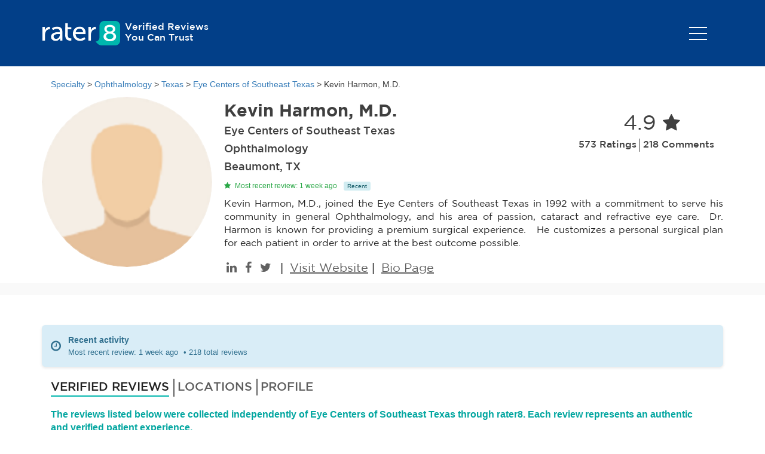

--- FILE ---
content_type: text/html; charset=utf-8
request_url: https://reviews.rater8.com/doctor/dr-kevin-harmon-md-364933b4
body_size: 7512
content:
<!DOCTYPE html>
<html lang="en" ng-app="app">
<head>
    <!-- Global site tag (gtag.js) - Google Analytics -->
    <script async src="https://www.googletagmanager.com/gtag/js?id=UA-125820984-1"></script>

    <script>
        window.dataLayer = window.dataLayer || [];

        function gtag() { dataLayer.push(arguments); }

        gtag('js', new Date());

        gtag('config', 'UA-125820984-1');
    </script>
    <meta http-equiv="Content-Type" content="text/html; charset=utf-8">
    <meta http-equiv="X-UA-Compatible" content="IE=edge">
    <meta name="viewport" content="width=device-width, initial-scale=1">
    <!-- The above 3 meta tags *must* come first in the head; any other head content must come *after* these tags -->
    <title>Dr. Kevin Harmon, M.D., Ophthalmology | Beaumont, TX - Reviews by rater8</title>
    <meta name="description" content="See 573 verified reviews for Kevin Harmon, M.D. in Beaumont, TX on rater8.com. Authentic Reviews You Can Trust" />
    <meta http-equiv="Cache-Control" content="no-cache, no-store, must-revalidate" />
    <meta http-equiv="Pragma" content="no-cache" />
    <meta http-equiv="Expires" content="0" />
    



    <!-- Open Graph temporal meta tags for AI crawlers -->
        <meta property="og:type" content="profile" />
        <meta property="og:url" content="https://reviews.rater8.com/doctor/dr-kevin-harmon-md-364933b4" />
        <meta property="og:title" content="Dr. Kevin Harmon, M.D., Ophthalmology | Beaumont, TX - Reviews by rater8" />
        <meta property="og:description" content="See 573 verified reviews for Kevin Harmon, M.D. in Beaumont, TX on rater8.com. Authentic Reviews You Can Trust" />
            <meta property="og:updated_time" content="2026-01-14T12:40:15Z" />
            <meta property="article:modified_time" content="2026-01-14T12:40:15Z" />
            <meta name="dateModified" content="2026-01-14T12:40:15Z" />
    
    <!-- Twitter Card meta tags -->
    <meta name="twitter:card" content="summary" />
    <meta name="twitter:title" content="Dr. Kevin Harmon, M.D., Ophthalmology | Beaumont, TX - Reviews by rater8" />
    <meta name="twitter:description" content="See 573 verified reviews for Kevin Harmon, M.D. in Beaumont, TX on rater8.com. Authentic Reviews You Can Trust" />
    <meta name="twitter:url" content="https://reviews.rater8.com/doctor/dr-kevin-harmon-md-364933b4" />
    
    <!-- Bootstrap -->
    <link href="/Content/font-awesome.css?v=638996426434004532" rel="stylesheet"/>
<link href="/Content/bootstrap.css?v=638996426436929822" rel="stylesheet"/>
<link href="/Content/style.css?v=638996426434160982" rel="stylesheet"/>
<link href="/Content/drawer.css?v=638996426433687707" rel="stylesheet"/>

    <link href="/Bundles/App/css" rel="stylesheet"/>

    <script src="/Scripts/modernizr-2.6.2.js?v=638996426437030193"></script>
<script src="/Scripts/modernizr-2.8.3.js?v=638574335064174932"></script>

    <script src="/Scripts/jquery-3.6.0.min.js?v=638996426434317253"></script>

    <script src="/Scripts/bootstrap.min.js?v=638996426433687707"></script>

    <script src="https://code.jquery.com/ui/1.13.2/jquery-ui.js"></script>
    <link rel="stylesheet" href="https://code.jquery.com/ui/1.13.2/themes/base/jquery-ui.css">
    <link rel="icon" href="/favicon.ico?v=0">
    <link href="https://reviews.rater8.com/doctor/dr-kevin-harmon-md-364933b4" rel="canonical">
    <style>
        .wrapperMinHeight {
            min-height: 450px;
        }
    </style>
    <base href="https://reviews.rater8.com">
</head>
<body ng-controller="homeController">
    <div id="wrap" style="margin-bottom:0px;">
        <div class="container-fluid header-container" style="background-color:">
            <div class="container">
                <header id="header">
    <div class="logocontainer col-xs-6">
        <div class="logo">
            <a href="/"><img src="images/logo.png" id="logo"></a>
        </div>
        <div class="logtext hidden-xs">Verified Reviews <br /> You can trust</div>
        <div class="clearfix"></div>
    </div>
    <nav class="pull-right col-xs-6">
        <div class="drawer drawer--top">
            <div role="banner">
                <div class="btn-group dropdown">
                    <button data-toggle="dropdown" id="btn-append-to-single-button" type="button" class="drawer-toggle drawer-hamburger">
                        <span class="sr-only">toggle navigation</span>
                        <span class="drawer-hamburger-icon"></span>
                    </button>
                    <ul class="dropdown-menu dropdown-menu-right" role="menu" aria-labelledby="btn-append-to-single-button">
                        <li role="menuitem"><a href="https://rater8.com" >rater8 Home</a></li>
                        <li role="menuitem"><a href="https://reviews.rater8.com">Search Providers</a></li>
                    </ul>
                </div>
            </div>
        </div>
        <div class="buttoncon hidden-xs hidden-sm">
            
        </div>
        <div class="clearfix"></div>
    </nav>
    <div class="clearfix"></div>
</header>
<script>
    function redirect()
    {
        window.location.href = rmmServiceBase;
    }
</script>

            </div>
        </div>

        <div class="container-fluid resetpadding wrapperMinHeight" style="position:relative">

            <meta charset="utf-8" />



<style> 
    #myBtn {
        display: none;
        position: fixed;
        bottom: 20px;
        right: 20px;
        z-index: 99;
        cursor: pointer;
    }

    .dropdown-menu-15px > li > a {
        font-size: 15px;
        cursor: pointer;
    }

    .dropdown-menu-15px > li > a:hover, .dropdown-menu-15px > li > a:focus,
    .dropdown-menu-15px > li > a.dropdown-item-checked {
        background: #e0f7fa;
        color: #00796b;
    }

    .prominent-dropdown-menu {
        border-radius: 10px;
        box-shadow: 0 6px 24px rgba(0,0,0,0.12);
        border: 2px solid #00b5ad;
        margin-top: 10px;
    }
</style>

<div itemscope itemtype="http://schema.org/Physician">
    <div class="container">
        <br />

        <div class="container-fluid">
<a href='/'>Specialty</a> > <a href='specialty/ophthalmology'>Ophthalmology</a> > <a href='specialty/ophthalmology/texas'>Texas</a> > <a href='specialty/ophthalmology/texas/eye-centers-of-southeast-texas-1553'>Eye Centers of Southeast Texas</a> > Kevin Harmon, M.D.        </div>

        <img src="/images/Top.png" width="30" onclick="topFunction()" id="myBtn" title="Go to top" />

        <meta itemprop="url" content="https://reviews.rater8.com/doctor/dr-kevin-harmon-md-364933b4" />

        

            <meta itemprop="datePublished" content="2026-01-14T12:40:15Z" />

        <div class="row profilDiv">
            <div class="col-lg-3 col-md-4 col-sm-4 col-xs-4 profileinfo resetpadding">
                <div class="media rmmImage">
                    <a class="resetpadding" href="javascript:void(0)" ng-click="" style="cursor:default;">
                            <img class="media-object img-responsive img-circle profileImage"
                                 alt="Kevin Harmon, M.D." src="https://rave.rater8.com/ProfileImages/ProfileImagePath/23110_userProfileImage_b838d9fc.jpg" />
                            <meta itemprop="image" content="https://rave.rater8.com/ProfileImages/ProfileImagePath/23110_userProfileImage_b838d9fc.jpg" />

                    </a>
                </div>
            </div>
            <div class="col-lg-9 col-md-8 col-sm-8 col-xs-8 resetpadding ratingcontainer">
                <div class="media profileinfo col-lg-8 col-md-6 col-sm-8 col-xs-12 resetpadding">
                    <div class="media-body seoHeader">
                        <h1 itemprop="name" class="media-heading">Kevin Harmon, M.D.</h1>
                        <h2>Eye Centers of Southeast Texas</h2>

                            <h2>Ophthalmology</h2>
                        <h2 itemprop="address" itemscope itemtype="http://schema.org/PostalAddress">
                            <span itemprop="addressRegion">Beaumont, TX</span>
                        </h2>
                        
                        
                        <div class="freshness-indicators">

                                <div class="recent-activity update-indicator">
                                    <i class="fa fa-star freshness-icon"></i>
                                    Most recent review: 1 week ago
                                        <span class="badge-recent">Recent</span>
                                </div>
                        </div>
                    </div>

                </div>
                    <div class="ratingsumm  hidden-xs hidden-sm col-lg-4 col-md-6 col-sm-4 col-xs-12 resetpadding" itemprop="aggregateRating" itemscope itemtype="http://schema.org/AggregateRating">
                        <div class="ratecount">
                            <span class="count" itemprop="ratingValue">4.9</span>
                            <span>
                                <i class="fa fa-star" aria-hidden="true"></i>
                            </span>
                            <div class="clearfix"></div>
                        </div>
                        <meta itemprop="reviewCount" content="573">
                        <meta itemprop="bestRating" content="5">
                        <meta itemprop="worstRating" content="1">

                        <div class="rateinfo borright text-right">573 Ratings</div>
                        <div class="rateinfo text-left">218 Comments</div>
                    </div>

                <div class="clearfix"></div>
                <div class="about hidden-xs hidden-sm">
                    <p style="white-space: pre-wrap;" itemprop="description">Kevin Harmon, M.D., joined the Eye Centers of Southeast Texas in 1992 with a commitment to serve his community in general Ophthalmology, and his area of passion, cataract and refractive eye care.  Dr. Harmon is known for providing a premium surgical experience.   He customizes a personal surgical plan for each patient in order to arrive at the best outcome possible.</p>
                    <div class="absocial">
                            <div class="icon">

                                    <a href="https://www.linkedin.com/company/eye-centers-of-southeast-texas" target="_blank">
                                        <i class="fa fa-linkedin" aria-hidden="true"></i>
                                    </a>
                                                                    <a href="https://www.facebook.com/eyecentersofsetx" target="_blank">
                                        <i class="fa fa-facebook" aria-hidden="true"></i>
                                    </a>
                                                                    <a href="https://twitter.com/EyeCentersSETX" target="_blank">
                                        <i class="fa fa-twitter" aria-hidden="true"></i>
                                    </a>
                                                            </div>
                                                    <span>
                                |
                            </span>
                                                    <div class="text">
                                <a href="https://www.eyecentersbmt.com/" target="_blank">Visit Website</a>
                            </div>
                                                    <span>
                                |
                            </span>
                        <div class="text"
                             style="">
                                <a href="https://www.eyecentersbmt.com/doctors/dr-kevin-harmon/" target="_blank">Bio Page</a>
                        </div>
                                            </div>
                </div>
            </div>
        </div>
    </div>

    <div class="rating-mobile">
        <section class="container  visable-xs visable-sm hidden-md hidden-lg ">
                <div class="ratingsumm  col-lg-4 col-md-4 col-sm-12 col-xs-12 resetpadding">
                    <div class="ratecount">
                        <span class="count">4.9</span>
                        <span>
                            <i class="fa fa-star" aria-hidden="true"></i>
                        </span>
                        <div class="clearfix"></div>
                    </div>
                    <div class="ratereview">
                        <div class="rateinfo borright text-right">573 Ratings</div>
                        <div class="rateinfo text-left">218 Comments</div>
                    </div>
                </div>
            <div class="clearfix"></div>
            <div class="about visable-xs visable-sm hidden-md hidden-lg ">
                <p style="text-align: left;">Kevin Harmon, M.D., joined the Eye Centers of Southeast Texas in 1992 with a commitment to serve his community in general Ophthalmology, and his area of passion, cataract and refractive eye care.  Dr. Harmon is known for providing a premium surgical experience.   He customizes a personal surgical plan for each patient in order to arrive at the best outcome possible.</p>
                <div class="absocial">
                    <div class="icon">

                            <a href="https://www.linkedin.com/company/eye-centers-of-southeast-texas" target="_blank">
                                <i class="fa fa-linkedin" aria-hidden="true"></i>
                            </a>
                                                    <a href="https://www.facebook.com/eyecentersofsetx" target="_blank">
                                <i class="fa fa-facebook" aria-hidden="true"></i>
                            </a>
                                                    <a href="https://twitter.com/EyeCentersSETX" target="_blank">
                                <i class="fa fa-twitter" aria-hidden="true"></i>
                            </a>
                    </div>
                        <span>
                            |
                        </span>

                    <div class="text">
                            <a href="https://www.eyecentersbmt.com/" target="_blank">Visit Website</a>
                    </div>
                        <span>
                            |
                        </span>
                    <div class="text">
                            <a href="https://www.eyecentersbmt.com/doctors/dr-kevin-harmon/" target="_blank">Bio Page</a>
                    </div>

                </div>
            </div>
        </section>
    </div>
    <div class="container listcontainer">
        
        


                <div class="alert alert-info activity-banner">
                    <div class="banner-content">
                        <i class="fa fa-clock-o banner-icon"></i>
                        <div>
                            <strong>Recent activity</strong>
                            <div class="activity-details">
                                    <span>Most recent review: 1 week ago</span>
                                                                    <span class="review-count-separator">• 218 total reviews</span>
                            </div>
                        </div>
                    </div>
                </div>
        
        <div>
            <div>

                <ul class="nav nav-tabs">
                    <li class="active" style="padding-right:5px;padding-left:15px;">
                        <a data-toggle="tab" onclick="reviewsfunc();" class="">Verified Reviews </a>
                    </li>
                    <li><a data-toggle="tab" onclick="locationfunc();">Locations</a></li>

                        <li>
                            <a data-toggle="tab" onclick="profilefunc();">Profile</a>
                        </li>

                </ul>


            </div>

        </div>
        <div class="col-md-12">
            <div class="tab-content">
                <div id="reviews" class="">
                        <div style="color:rgb(3, 166, 160);padding-right:5px;padding-bottom:10px;font-size:16px;"><b>The reviews listed below were collected independently of Eye Centers of Southeast Texas through rater8. Each review represents an authentic and verified patient experience.</b></div>
                        <div style="float:right;margin-bottom:15px;">
                        </div>
                        <div class="clearfix"></div>
                        <div id="commentsData">


<div class="list-comments" itemscope itemprop="review" itemtype="http://schema.org/Review" id="comments_1" style="display:;">


        <meta itemprop="datePublished" content="Jan-2026">

        <div itemprop="author" itemscope itemtype="http://schema.org/Person">
            <meta itemprop="name" content="patient" />
        </div> 


        <p itemprop="reviewBody">He is the best, no wonder he is so busy.</p>

        <div class="rating-stars" itemscope itemprop="reviewRating" itemType="http://schema.org/Rating">

            <meta itemprop="ratingValue" content="5.00">

<i class="fa fa-star active" aria-hidden="true"></i><i class="fa fa-star active" aria-hidden="true"></i><i class="fa fa-star active" aria-hidden="true"></i><i class="fa fa-star active" aria-hidden="true"></i><i class="fa fa-star active" aria-hidden="true"></i>
        </div>
        <div class="month">
            <div class="review-date-display">

                    <span class="review-date-relative">
                        (1 week ago)
                    </span>
                <span class="review-date-absolute">Jan-2026</span>
            </div>
            <meta itemprop="dateCreated" content="Jan-2026">
        </div>

        <div class="clearfix"></div>

    </div>
<div class="list-comments" itemscope itemprop="review" itemtype="http://schema.org/Review" id="comments_2" style="display:;">


        <meta itemprop="datePublished" content="Jan-2026">

        <div itemprop="author" itemscope itemtype="http://schema.org/Person">
            <meta itemprop="name" content="patient" />
        </div> 


        <p itemprop="reviewBody">A lot of experience and takes time with you.</p>

        <div class="rating-stars" itemscope itemprop="reviewRating" itemType="http://schema.org/Rating">

            <meta itemprop="ratingValue" content="5.00">

<i class="fa fa-star active" aria-hidden="true"></i><i class="fa fa-star active" aria-hidden="true"></i><i class="fa fa-star active" aria-hidden="true"></i><i class="fa fa-star active" aria-hidden="true"></i><i class="fa fa-star active" aria-hidden="true"></i>
        </div>
        <div class="month">
            <div class="review-date-display">

                    <span class="review-date-relative">
                        (1 week ago)
                    </span>
                <span class="review-date-absolute">Jan-2026</span>
            </div>
            <meta itemprop="dateCreated" content="Jan-2026">
        </div>

        <div class="clearfix"></div>

    </div>
<div class="list-comments" itemscope itemprop="review" itemtype="http://schema.org/Review" id="comments_3" style="display:;">


        <meta itemprop="datePublished" content="Jan-2026">

        <div itemprop="author" itemscope itemtype="http://schema.org/Person">
            <meta itemprop="name" content="patient" />
        </div> 


        <p itemprop="reviewBody">So kind and caring</p>

        <div class="rating-stars" itemscope itemprop="reviewRating" itemType="http://schema.org/Rating">

            <meta itemprop="ratingValue" content="5.00">

<i class="fa fa-star active" aria-hidden="true"></i><i class="fa fa-star active" aria-hidden="true"></i><i class="fa fa-star active" aria-hidden="true"></i><i class="fa fa-star active" aria-hidden="true"></i><i class="fa fa-star active" aria-hidden="true"></i>
        </div>
        <div class="month">
            <div class="review-date-display">

                    <span class="review-date-relative">
                        (1 week ago)
                    </span>
                <span class="review-date-absolute">Jan-2026</span>
            </div>
            <meta itemprop="dateCreated" content="Jan-2026">
        </div>

        <div class="clearfix"></div>

    </div>
<div class="list-comments" itemscope itemprop="review" itemtype="http://schema.org/Review" id="comments_4" style="display:;">


        <meta itemprop="datePublished" content="Jan-2026">

        <div itemprop="author" itemscope itemtype="http://schema.org/Person">
            <meta itemprop="name" content="patient" />
        </div> 


        <p itemprop="reviewBody">The very best!</p>

        <div class="rating-stars" itemscope itemprop="reviewRating" itemType="http://schema.org/Rating">

            <meta itemprop="ratingValue" content="5.00">

<i class="fa fa-star active" aria-hidden="true"></i><i class="fa fa-star active" aria-hidden="true"></i><i class="fa fa-star active" aria-hidden="true"></i><i class="fa fa-star active" aria-hidden="true"></i><i class="fa fa-star active" aria-hidden="true"></i>
        </div>
        <div class="month">
            <div class="review-date-display">

                    <span class="review-date-relative">
                        (1 week ago)
                    </span>
                <span class="review-date-absolute">Jan-2026</span>
            </div>
            <meta itemprop="dateCreated" content="Jan-2026">
        </div>

        <div class="clearfix"></div>

    </div>
<div class="list-comments" itemscope itemprop="review" itemtype="http://schema.org/Review" id="comments_5" style="display:;">


        <meta itemprop="datePublished" content="Jan-2026">

        <div itemprop="author" itemscope itemtype="http://schema.org/Person">
            <meta itemprop="name" content="patient" />
        </div> 


        <p itemprop="reviewBody">Very unprofessional with his patient shaming</p>

        <div class="rating-stars" itemscope itemprop="reviewRating" itemType="http://schema.org/Rating">

            <meta itemprop="ratingValue" content="2.00">

<i class="fa fa-star active" aria-hidden="true"></i><i class="fa fa-star active" aria-hidden="true"></i><i class="fa fa-star" aria-hidden="true"></i><i class="fa fa-star" aria-hidden="true"></i><i class="fa fa-star" aria-hidden="true"></i>
        </div>
        <div class="month">
            <div class="review-date-display">

                    <span class="review-date-relative">
                        (1 week ago)
                    </span>
                <span class="review-date-absolute">Jan-2026</span>
            </div>
            <meta itemprop="dateCreated" content="Jan-2026">
        </div>

        <div class="clearfix"></div>

    </div>
<div class="list-comments" itemscope itemprop="review" itemtype="http://schema.org/Review" id="comments_6" style="display:;">


        <meta itemprop="datePublished" content="Dec-2025">

        <div itemprop="author" itemscope itemtype="http://schema.org/Person">
            <meta itemprop="name" content="patient" />
        </div> 


        <p itemprop="reviewBody">Excellent experience!</p>

        <div class="rating-stars" itemscope itemprop="reviewRating" itemType="http://schema.org/Rating">

            <meta itemprop="ratingValue" content="5.00">

<i class="fa fa-star active" aria-hidden="true"></i><i class="fa fa-star active" aria-hidden="true"></i><i class="fa fa-star active" aria-hidden="true"></i><i class="fa fa-star active" aria-hidden="true"></i><i class="fa fa-star active" aria-hidden="true"></i>
        </div>
        <div class="month">
            <div class="review-date-display">

                    <span class="review-date-relative">
                        (3 weeks ago)
                    </span>
                <span class="review-date-absolute">Dec-2025</span>
            </div>
            <meta itemprop="dateCreated" content="Dec-2025">
        </div>

        <div class="clearfix"></div>

    </div>
<div class="list-comments" itemscope itemprop="review" itemtype="http://schema.org/Review" id="comments_7" style="display:;">


        <meta itemprop="datePublished" content="Dec-2025">

        <div itemprop="author" itemscope itemtype="http://schema.org/Person">
            <meta itemprop="name" content="patient" />
        </div> 


        <p itemprop="reviewBody">Professional Doctor and Staff</p>

        <div class="rating-stars" itemscope itemprop="reviewRating" itemType="http://schema.org/Rating">

            <meta itemprop="ratingValue" content="5.00">

<i class="fa fa-star active" aria-hidden="true"></i><i class="fa fa-star active" aria-hidden="true"></i><i class="fa fa-star active" aria-hidden="true"></i><i class="fa fa-star active" aria-hidden="true"></i><i class="fa fa-star active" aria-hidden="true"></i>
        </div>
        <div class="month">
            <div class="review-date-display">

                    <span class="review-date-relative">
                        (3 weeks ago)
                    </span>
                <span class="review-date-absolute">Dec-2025</span>
            </div>
            <meta itemprop="dateCreated" content="Dec-2025">
        </div>

        <div class="clearfix"></div>

    </div>
<div class="list-comments" itemscope itemprop="review" itemtype="http://schema.org/Review" id="comments_8" style="display:;">


        <meta itemprop="datePublished" content="Dec-2025">

        <div itemprop="author" itemscope itemtype="http://schema.org/Person">
            <meta itemprop="name" content="patient" />
        </div> 


        <p itemprop="reviewBody">Excellent doctor!</p>

        <div class="rating-stars" itemscope itemprop="reviewRating" itemType="http://schema.org/Rating">

            <meta itemprop="ratingValue" content="5.00">

<i class="fa fa-star active" aria-hidden="true"></i><i class="fa fa-star active" aria-hidden="true"></i><i class="fa fa-star active" aria-hidden="true"></i><i class="fa fa-star active" aria-hidden="true"></i><i class="fa fa-star active" aria-hidden="true"></i>
        </div>
        <div class="month">
            <div class="review-date-display">

                    <span class="review-date-relative">
                        (1 month ago)
                    </span>
                <span class="review-date-absolute">Dec-2025</span>
            </div>
            <meta itemprop="dateCreated" content="Dec-2025">
        </div>

        <div class="clearfix"></div>

    </div>
<div class="list-comments" itemscope itemprop="review" itemtype="http://schema.org/Review" id="comments_9" style="display:;">


        <meta itemprop="datePublished" content="Dec-2025">

        <div itemprop="author" itemscope itemtype="http://schema.org/Person">
            <meta itemprop="name" content="patient" />
        </div> 


        <p itemprop="reviewBody">Friendly staff. Easy to set up appointment and fast in and out. Dr. Harmon treats you like a person and not a number.</p>

        <div class="rating-stars" itemscope itemprop="reviewRating" itemType="http://schema.org/Rating">

            <meta itemprop="ratingValue" content="5.00">

<i class="fa fa-star active" aria-hidden="true"></i><i class="fa fa-star active" aria-hidden="true"></i><i class="fa fa-star active" aria-hidden="true"></i><i class="fa fa-star active" aria-hidden="true"></i><i class="fa fa-star active" aria-hidden="true"></i>
        </div>
        <div class="month">
            <div class="review-date-display">

                    <span class="review-date-relative">
                        (1 month ago)
                    </span>
                <span class="review-date-absolute">Dec-2025</span>
            </div>
            <meta itemprop="dateCreated" content="Dec-2025">
        </div>

        <div class="clearfix"></div>

    </div>
<div class="list-comments" itemscope itemprop="review" itemtype="http://schema.org/Review" id="comments_10" style="display:;">


        <meta itemprop="datePublished" content="Dec-2025">

        <div itemprop="author" itemscope itemtype="http://schema.org/Person">
            <meta itemprop="name" content="patient" />
        </div> 


        <p itemprop="reviewBody">Always friendly AND professional!!
None better.</p>

        <div class="rating-stars" itemscope itemprop="reviewRating" itemType="http://schema.org/Rating">

            <meta itemprop="ratingValue" content="5.00">

<i class="fa fa-star active" aria-hidden="true"></i><i class="fa fa-star active" aria-hidden="true"></i><i class="fa fa-star active" aria-hidden="true"></i><i class="fa fa-star active" aria-hidden="true"></i><i class="fa fa-star active" aria-hidden="true"></i>
        </div>
        <div class="month">
            <div class="review-date-display">

                    <span class="review-date-relative">
                        (1 month ago)
                    </span>
                <span class="review-date-absolute">Dec-2025</span>
            </div>
            <meta itemprop="dateCreated" content="Dec-2025">
        </div>

        <div class="clearfix"></div>

    </div>


                        </div>
                        <div class="clearfix"></div>
                        <input type="hidden" name="currentCount" id="currentCount" value="10" />
                        <input type="hidden" name="countperpage" id="countperpage" value="10" />
                        <input type="hidden" name="currentSortorder" id="currentSortorder" />
                        <input type="hidden" name="totalCommentsCount" id="totalCommentsCount" value="218" />
                            <div id="loadmore" class="load-more" onclick="loadMore('dr-kevin-harmon-md-364933b4');"> Read More</div>
                </div>

            </div>

            <div id="location" style="display:none;">
                    <div class="col-lg-4 col-sm-5 col-md-5 col-xs-12 resetpadding">
                        <div class="addresscontainer">
                                <div itemprop="address" itemscope itemtype="http://schema.org/PostalAddress">
                                    <h4 class="onlybold" itemprop="addressRegion">Plaza</h4>
                                    <div>
                                            <span style="white-space: pre-wrap;" itemprop="streetAddress">3345 Plaza 10 Dr</span><br />
                                                                                    <span style="white-space: pre-wrap;" itemprop="streetAddress">Suite B</span><br />
                                                                                    <span style="white-space: pre-wrap;" itemprop="streetAddress">Beaumont, TX 77707</span>
                                    </div>
                                        <div class="media">
                                            <div class="media-left">
                                                <i class="fa fa-phone" aria-hidden="true"></i>
                                            </div>
                                            <div class="media-body">
                                                <p><a href="tel:(409) 833 - 0444"><span itemprop="telephone">(409) 833 - 0444</span></a></p>
                                            </div>
                                        </div>
                                                                    </div>

                        </div>
                    </div>
                    <div class="col-lg-8 col-sm-7 col-md-7 col-xs-12 resetpadding">

                    </div>
                    <div class="clearfix"></div>
            </div>

            <div id="profile" style="display:none;">
                <p itemprop="description" style="white-space: pre-wrap;">Kevin Harmon, M.D., joined the Eye Centers of Southeast Texas in 1992 with a commitment to serve his community in general Ophthalmology, and his area of passion, cataract and refractive eye care.  Dr. Harmon is known for providing a premium surgical experience.   He customizes a personal surgical plan for each patient in order to arrive at the best outcome possible. His practice has been dedicated to reducing or eliminating the need for glasses or contact lenses through the latest technological advancements.<br><br>Dr. Harmon`s cataract surgery has become quite the topic of conversation in the community. He was voted “The Best Cataract Surgeon 2008” by community votes, in the Beaumont Enterprise`s Readers Choice Survey. “Friends are referring friends” so that they, too, may experience an enhanced lifestyle of clearer vision. The new Lifestyle multifocal implants are a premium implant allowing patients to see near and far, with little dependence on glasses. Patients who need cataract surgery, but have astigmatism, may benefit from a Toric implant, or limbal relaxing incisions, in lieu of traditional implants.  Dr. Harmon sets high expectations for himself in his patient care and has a friendly, light-touch approach.  He is married with a teenage son, and is a fishing enthusiast, taking his family and friends along during the peak seasons.<br><br>Vision Correction Surgery Background<br><br>In the absence of cataracts, patients may choose to utilize Dr. Harmon`s expertise in vision correction through a Custom LASIK, Blade Free, Ziemer technique or PRK.  Dr. Harmon first became interested in Laser Vision Correction during his residency training.  He became certified using the Summit Excimer Laser in 1996 and began performing the PRK procedure. He was one of the founding members of the first laser center in Houston, The Eye Laser Center of Houston in 1998, and helped found our center The Eye Laser Center of Beaumont in 1999 with our founding physician Dr. Richard A. Levacy.  The treatment procedure Dr. Harmon used initially was the Summit Excimer Laser, followed by the VISX Star2 and then VISX Star4. Today, in our onsite facility, the highly acclaimed Custom LASIK, with blade-free Ziemer technique is his procedure of choice.  This technology combined with Dr. Harmon`s skill and dedication, enhance our facility's reputation for excellence.<br><br>Resume<br><br>Dr. Harmon is a Board Certified Ophthalmologist.  He graduated in the top 5% of his class from the Oklahoma University College of Medicine in 1988.  He was chief resident during his residency training at the University of Texas Medical Branch and remained as clinical faculty for five years.  He completed a Glaucoma Fellowship in<br><br>1993 at the Connor Glaucoma Center.  He is an active Fellow of the American Academy of Ophthalmology, American Surgeons, American Society of Cataract and Refractive Surgeons, as well as many local and national medical societies.</p>
            </div>
        </div>
    </div>
</div>

<style>
</style>

<script>
    function reviewsfunc() {
        $("#reviews").show();
        $("#location").hide();
        $("#profile").hide();
    }

    function locationfunc() {
        $("#reviews").hide();
        $("#location").show();
        $("#profile").hide();

    }

    function profilefunc() {
        $("#reviews").hide();
        $("#location").hide();
        $("#profile").show();
    }

    function loadMore(searchString) {
        var currentSortOrder = ($("#currentSortorder").val()) ? $("#currentSortorder").val() : 1;
        var offset = $("#currentCount").val();
        $.ajax({
            type: "get",
            url: "NextPageData/" + searchString + "/" + currentSortOrder + "/" + offset + "/1",
            dataType: "html",
            contentType: "application/x-www-form-urlencoded;charset-=utf-8",
            success: function (result) {
                if (result) {
                    $("#commentsData").html($("#commentsData").html() + result);
                    let count = (result.match(/\"list-comments\"/g) || []).length;
                    let prevCount = parseInt($("#currentCount").val());
                    let fetchedCount = prevCount + count;
                    $("#currentCount").val(fetchedCount);
                    let totalCommentsCount = parseInt($("#totalCommentsCount").val());

                    if (fetchedCount >= totalCommentsCount) {
                        $("#loadmore").hide();
                    }
                }
            }
        });
    }

    function updateSortOrder(sortingOrder,sortingOrderText,searchString) {
        $.ajax({
            type: "get",
            url: "NextPageData/" + searchString + "/" + sortingOrder + "/0/1",
            dataType: "html",
            contentType: "application/x-www-form-urlencoded;charset=utf-8",
            success: function (result) {
                $("#commentsData").html("");
                $("#commentsData").html($("#commentsData").html() + result);

                var count = parseInt($("#countperpage").val());
                $("#currentCount").val(10)
                $("#sortOrder").html(sortingOrderText);
                console.log(sortingOrder);
                $("#currentSortorder").val(sortingOrder);

            },
            error: function (e) { console.log(e); }
        });

        document.querySelectorAll(".dropdown-item-checked")
            .forEach(el => el.classList.remove("dropdown-item-checked"));

        const selectedItem = document.getElementById(`sort-item-${sortingOrder}`);
        if (selectedItem) {
            selectedItem.classList.add("dropdown-item-checked");
        }
    }

    // When the user scrolls down 20px from the top of the document, show the button
    window.onscroll = function () { scrollFunction() };

    function scrollFunction() {
        if (document.body.scrollTop > 20 || document.documentElement.scrollTop > 20) {
            document.getElementById("myBtn").style.display = "block";
        } else {
            document.getElementById("myBtn").style.display = "none";
        }
    }

// When the user clicks on the button, scroll to the top of the document
    function topFunction() {
        document.body.scrollTop = 0;
        document.documentElement.scrollTop = 0;
    }

    $(".profileImage").on('error', function () { $(this).attr("src", "images/default-profile-picture.png") });
</script>




        </div>
        <div class="container-fluid footer" style="background-color:">
            
<div class="container-fluid">
    <footer class="container">
        <div class="col-lg-3 col-sm-2 col-md-3 col-xs-12 resetpadding">
            <div class="logocontainer" style="padding-top:0px;">
                <div class="logo" style="margin-top:0px;">
                    <img alt="logo" class="img-responsive" src="images/footer_logo.png" id="logo">
                    <span style="color:white">
                        rater8 is the leader in healthcare reputation management. Capture patient feedback, enhance patient satisfaction, and grow online doctor reviews and ratings with rater8.
                    </span>
                </div>
                <div class="logtext visible-xs">Authentic Reviews <br /> You can trust</div>
                <div class="clearfix"></div>
            </div>
            <div class="clearfix"></div>
        </div>
        <div class="col-lg-2"></div>
            <div class="col-lg-3 col-sm-3 col-md-3 col-xs-12 footermenu hidden-xs">
                <ul>
                    <li><a href="https://rater8.com/patients/">rater8 for Patients</a></li>
                    <li><a href="https://rater8.com/">rater8 for Doctors</a></li>
                </ul>
            </div>
            <div class="col-lg-4 col-sm-4 col-md-3 col-xs-12 footerinfo">
                <div class="media">
                    <div class="media-left hidden-xs">
                        <i class="fa fa-envelope" aria-hidden="true"></i>
                    </div>
                    <div class="media-body">
                        <p><a href="/cdn-cgi/l/email-protection#126969616673667b71517d7c66777c66613c577f737b7e537676607761616f6f" ng-bind="staticContents.EmailAddress"></a></p>
                    </div>
                </div>
                <div class="media">
                    <div class="media-left hidden-xs">
                        <i class="fa fa-home" aria-hidden="true"></i>
                    </div>
                    <div class="media-body">
                        <p ng-bind="staticContents.MailingAddress"></p>
                    </div>
                </div>
            </div>
            <div class="clearfix"></div>

    </footer>
    <div class="footercopritht">
        <div class="container">
            <div class="copyright">	&copy; 2026 All Rights Reserved. rater8.</div>
            <div class="policy hidden-xs">
                <a href="https://rater8.com/privacy-policy-and-terms/">Privacy Policy</a>
                <span>|</span>
                <a href="https://rater8.com/terms-of-use/">Terms of Use</a>
            </div>
            <div class="clearfix"></div>
        </div>
    </div>
</div>
        </div>
    </div>
<script data-cfasync="false" src="/cdn-cgi/scripts/5c5dd728/cloudflare-static/email-decode.min.js"></script><script defer src="https://static.cloudflareinsights.com/beacon.min.js/vcd15cbe7772f49c399c6a5babf22c1241717689176015" integrity="sha512-ZpsOmlRQV6y907TI0dKBHq9Md29nnaEIPlkf84rnaERnq6zvWvPUqr2ft8M1aS28oN72PdrCzSjY4U6VaAw1EQ==" data-cf-beacon='{"version":"2024.11.0","token":"65166d0ac38146218f8468ac70a0fc11","server_timing":{"name":{"cfCacheStatus":true,"cfEdge":true,"cfExtPri":true,"cfL4":true,"cfOrigin":true,"cfSpeedBrain":true},"location_startswith":null}}' crossorigin="anonymous"></script>
</body>
</html>

--- FILE ---
content_type: text/css
request_url: https://reviews.rater8.com/Content/style.css?v=638996426434160982
body_size: 12028
content:
.rmmImage  {margin-right:0px}
.profilDiv .profileinfo .media-object {width:100%!important ;height:100%!important}
.rmmImage a.resetpadding {overflow:hidden; display:block; border-radius:50%}
/*.rmmImage a.resetpadding img {background: #ccc; padding:5px; }*/
/* Font Face */
@font-face {
    font-family: 'ubuntubold';
    src: url('../../fonts/ubuntu-bold-webfont.eot');
    src: url('../../fonts/ubuntu-bold-webfont.eot?#iefix') format('embedded-opentype'), url('../../fonts/ubuntu-bold-webfont.woff2') format('woff2'), url('../../fonts/ubuntu-bold-webfont.woff') format('woff'), url('../../fonts/ubuntu-bold-webfont.ttf') format('truetype'), url('../../fonts/ubuntu-bold-webfont.svg#ubuntubold') format('svg');
    font-weight: normal;
    font-style: normal;
}
@font-face {
    font-family: 'GOTHAMBOLD';      
    src: url('../fonts/GOTHAMBOLD.eot');
    src: url('../fonts/GOTHAMBOLD.eot') format('embedded-opentype'),
         url('../fonts/GOTHAMBOLD.woff2') format('woff2'),
         url('../fonts/GOTHAMBOLD.woff') format('woff'),
         url('../fonts/GOTHAMBOLD.ttf') format('truetype'),
         url('../fonts/GOTHAMBOLD.svg#GOTHAMBOLD') format('svg');
}

@font-face {
    font-family: 'GOTHAMMEDIUM';
    src: url('../fonts/GOTHAMMEDIUM.eot');
    src: url('../fonts/GOTHAMMEDIUM.eot') format('embedded-opentype'),
         url('../fonts/GOTHAMMEDIUM.woff2') format('woff2'),
         url('../fonts/GOTHAMMEDIUM.woff') format('woff'),
         url('../fonts/GOTHAMMEDIUM.ttf') format('truetype'),
         url('../fonts/GOTHAMMEDIUM.svg#GOTHAMMEDIUM') format('svg');
}
@font-face {
    font-family: 'GOTHAMBOOK';
    src: url('../fonts/GOTHAMBOOK.eot');
    src: url('../fonts/GOTHAMBOOK.eot') format('embedded-opentype'),
         url('../fonts/GOTHAMBOOK.woff2') format('woff2'),
         url('../fonts/GOTHAMBOOK.woff') format('woff'),
         url('../fonts/GOTHAMBOOK.ttf') format('truetype'),
         url('../fonts/GOTHAMBOOK.svg#GOTHAMBOOK') format('svg');
}
#logo {margin:10px 0}
.profilDiv {margin:11px 0}
.resetpadding{padding:0px;}
.list {margin:0;padding:0; list-style-type:none;padding-top: 15px;}
.list li {margin:5px 0; padding:0; list-style-type:none;}
.logocontainer{padding: 24px 0px;/*padding: 12px 0px;*/}
.logo{float: left; }
.ratingcontainer {padding-left:20px;}
.content{background:#f9f9f9;padding: 0px;}
.logtext{float: left;line-height: 18px;font-weight:normal;text-transform: capitalize; padding:13px 7px;font-family: 'GOTHAMMEDIUM';color: #fff;font-size: 16px;}
.profilDiv .profileinfo .media-body{    padding-top: 10px;}
.profilDiv .profileinfo .media-object { display: block; height: -25%;width: 100%;}
.profilDiv .profileinfo .media-heading{font-weight:bold;font-size:29px;color:#3f3f3f;font-family: 'GOTHAMBOLD';}
.profilDiv .profileinfo .media-heading-small{font-weight:bold;font-size:22px;color:#3f3f3f;font-family: 'GOTHAMBOLD';margin-top:0px;padding-top:0px;}
.profilDiv p{margin-bottom:5px;color:#5b5b5b; font-family: 'GOTHAMMEDIUM';font-size: 18px;color: #3f3f3f;font-weight:normal;}
.profilDiv .seoHeader h2{margin:0 0 5px 0;line-height:25px; color:#5b5b5b; font-family: 'GOTHAMMEDIUM';font-size: 18px;color: #3f3f3f;font-weight:normal;}
.profilDiv .seoHeader .media-subheading{margin:0 0 5px 0;line-height:20px; color:#5b5b5b; font-family: 'GOTHAMMEDIUM';font-size: 16px;color: #3f3f3f;font-weight:normal;}
 nav{padding: 22.5px 0px;}
.ratingsumm{text-align:center;}
.ratingsumm .ratecount{color: #3f3f3f; font-size: 35px;font-family: 'GOTHAMBOOK';padding-left: 4rem;}
.rateinfo{font-family: 'GOTHAMMEDIUM';color:#3f3f3f;font-size: 16px;float: left;padding: 0px .5rem;width:50%;}
.rateinfo.borright{border-right:1px solid #3f3f3f;}
.ratecount img{vertical-align:sub;}
.ratecount span i{font-size: 31px;}
.ratingsumm{text-align:center;margin-top: 20px;}
.dropdown-menu-right {left: auto;right: 0;}
.onlybold {font-weight:bold;}

/*.list-comments{padding-top: 10px;} */
.listcontainer{padding: 3rem 1.5rem 1.5rem;}
.listcontainer .list-head{color:#212121;font-family: 'GOTHAMMEDIUM';font-size:20px;text-transform: uppercase}
.listcontainer .list-head sup {color: #00b6ad; top: -1.1em;}
.listcontainer p{ font-family: 'GOTHAMBOOK';font-size: 16px;color: #212121; text-align:left;margin-bottom:7px;}
.listcontainer .list-comments .rating-stars{float: left;font-size: 18px;color:#a8a8a8; }
.listcontainer .list-comments .rating-stars .active{font-size: 18px;color:#00b5ab; }
.listcontainer .list-comments{margin-bottom: 24px;}
.load-more{padding: 10px;margin: 5px 0px 0px;cursor:pointer; width: 100%;background-color: #e6e6e6;color: #383838;font-size:14px;font-family: 'GOTHAMBOOK';text-align: center;}
.listcontainer .list-comments .month{float:right;font-family: 'GOTHAMBOOK';font-size: 16px;color: #131313}
.footer{ background-color: #023f88;
        position: relative;
			bottom: 0px;
			width: 100%;
  padding-right:15px;
  padding-left:15px;
}
/*New Html*/
.header-container{background-color:#023f88; }
.about{margin-top: 6px;}
.popover {width:280px;color:#3f3f3f;}
.rating-mobile .about {margin-bottom:10px;}
.rating-mobile .rateinfo{display:inline-block;float:none;}
.rating-mobile .ratereview {display:inline-block;}
.about .about-head{font-family: 'GOTHAMMEDIUM';text-transform: uppercase;color: #212121;font-size: 20px;}
.readmore,.readmore:hover{font-family: 'GOTHAMBOOK';font-size: 15px;color: #212121;text-decoration:underline;display: inline-block;}
.about p{ font-family: 'GOTHAMBOOK';font-size: 16px;color: #212121;display: inline-block;text-align:justify}
.absocial{font-size:20px; margin-top: 10px;}
.absocial .icon{font-size:20px;color:#212121;display:inline-block;padding-right: 5px }
.absocial .icon .fa{margin: 0px 4px}
.absocial .text{font-size:20px;color:#212121;display:inline-block ;padding-left: 5px;text-decoration:underline;}
.absocial a{font-size:20px;color:#616161;text-decoration: none;font-family: 'GOTHAMBOOK';}
footer{padding: 40px 0px 20px;}
.footer{padding:0px;}
.footercopritht {margin-top:24px;border-top:1px solid #749cbf;padding:10px 15px 15px;}
.rating-mobile {background-color:#f9f9f9;padding-bottom:20px;margin-bottom:20px;}
.rating-mobile .ratingsumm .ratecount {padding-left:0px;}
.rating-mobile  .rateinfo{width:auto;}
.footermenu ul{list-style: none;padding:0px;}
.footermenu ul li{padding:5px;}
.footermenu ul li a{color: #fff;text-decoration: none;font-family: 'GOTHAMBOOK';font-size: 16px;}
.footerinfo {color: #fff;font-size: 16px;}
.footerinfo .media {margin-top: 5px;}
.footerinfo p{margin: 0px;font-family: 'GOTHAMBOOK';font-size: 16px;}
.footerinfo p a,.footerinfo p a:hover{margin: 0px;font-family: 'GOTHAMBOOK';font-size: 16px;color:#fff;}
.link {background-color: #0289cf;text-align: center;padding: 5px 10px;font-size: 18px;color:#fff;display: inline-block;margin-right: 3px;}
.twit a,.twit a:hover{color:#fff;}
.twit{background-color: #60b9f9;text-align: center;padding: 5px 10px;font-size: 18px;color:#fff;display: inline-block;margin-right: 3px;}
.link a,.link a:hover{color:#fff;}
.face{background-color: #4768ad;text-align: center;padding:5px 12px; font-size: 18px;color:#fff;display: inline-block;margin-right: 3px;}
.face a,.face a:hover{color:#fff;}
.footersocial{text-align: right;padding: 0px;}
.copyright{float:left;color: #fff;font-family: 'GOTHAMBOOK';font-size: 16px; }
.policy{float:right;color: #fff;font-size: 16px; }
.policy a{text-decoration: none;padding:0px 5px;display: inline-block;font-size: 16px;color: #fff;font-family: 'GOTHAMBOOK'}

.search-form{padding:13px 0px;float}
.search-form .form-group {
  float: right !important;
  transition: all 0.35s, border-radius 0s;
  width: 32px;
  height: 42px;color:#fff;
  background-color: transparent;
  margin-bottom:0px;
  cursor:pointer;
  margin-right: 20px;
}
.search-form .form-group input.form-control {
  padding-right: 20px;
  border: 0 none;
  background: transparent;
  box-shadow: none;
  display:block;
}
.search-form .form-group input.form-control::-webkit-input-placeholder {
  display: none;
}
.search-form .form-group input.form-control:-moz-placeholder {
  /* Firefox 18- */
  display: none;
}
.search-form .form-group input.form-control::-moz-placeholder {
  /* Firefox 19+ */
  display: none;
}
.search-form .form-group input.form-control:-ms-input-placeholder {
  display: none;
}
.search-form .form-group:hover,
.search-form .form-group.hover {
	width: 40%;
	border:1px solid #00b6ad;
}
.search-form .form-group span.form-control-feedback {
    position: absolute;
	cursor:pointer;
    top: 2.8px;
    right: -2px;
    z-index: 2;
    display: block;
    width: 34px;
    height: 42px;
    line-height: 34px;
    text-align: center;
      left: initial;
    font-size: 14px;
    color: #fff;
}
.buttoncon{float: right;padding: 12px;}
.businessbtn{padding:10px 30px;border:1px solid #00b6ad;color:#fff;text-align:center;}
.drawer{    width: 50px;
    float: right;
    padding-top: 4px;
    margin-left: 30px;}

.nav-tabs{width:100%;}
.nav-tabs>li{padding:0px 5px;border-right: 2px solid #5f5f5f;}
.nav-tabs>li sup{
    color: #0eb6ae;
    padding-top: -10px;
    position: absolute;
    right: 0px;
    top: -18px;
    font-family: 'FontAwesome';
    right: 15px;
    font-size: 25px;
    cursor:pointer;
}

.nav-tabs>li:last-child{border-right: 0px solid #5f5f5f;}

.nav-tabs >li:first-child{padding-left:0px;padding-right:35px;}
.nav-tabs>li>a {
    cursor:pointer;
    border: 0px solid red;
    font-size:20px ;
    padding: 0px;    color:#5f5f5f ;
    font-family: 'GOTHAMMEDIUM';
    text-transform: uppercase;
}
.nav-tabs>.active>a, .nav-tabs>.active>a:focus, .nav-tabs>.active>a:hover {
    border: 0px solid #ddd;color: #212121;
    border-bottom: 2px solid #00b6ad;
}
.nav-tabs>.active>a, .nav-tabs>.active>a:focus, .nav-tabs>.active>a:hover
{
   border: 0px solid red;
    border-bottom: 2px solid #00b6ad;
    border-radius: 0px;
}
.nav-tabs {border-bottom:0px solid red ;}
.nav-tabs > li.active > a, .nav-tabs > li.active > a:hover, .nav-tabs > li.active > a:focus {
    color: #212121;
    cursor: default;
    background-color: #fff;
    border: 0px solid #ddd;
       border-bottom: 2px solid #00b6ad;
}

.nav>li>a:focus, .nav>li>a:hover{background-color: transparent;border-bottom: 2px solid #00b6ad;}
.addresscontainer{padding:1px 2rem;background-color:#f9f9f9;}
.addresscontainer .media { margin-top: 7px;}
.addresscontainer h4{  font-family: 'GOTHAMMEDIUM';font-size: 16px;color:#212121;margin: 30px 0px 10px}
.addresscontainer h5{  font-family: 'GOTHAMMEDIUM';font-size: 16px;color:#212121;}
.addresscontainer p{font-family: 'GOTHAMBOOK';font-size: 16px;color: #212121;}
.addresscontainer .media-left ,.addresscontainer .media-body p{font-family: 'GOTHAMMEDIUM';font-size: 16px;margin-bottom:0px; }
.mapcontainer{padding:10px;}
.tab-content>.active { display: block;padding: 2.5rem 0px 0px;}
.listcontainer .tab-content {padding-top:20px;}
.home-container{background-color:#093973;}
.homesslider{background-color:#093973;background-image:url(../images/banner-bg.jpg);min-height:576px;position:relative;}
.home-text{text-align: left;float: right; position: absolute;  right: 0px; width: 42rem;
    top: 75px;    margin-bottom: 45px;}
.home-text h2{font-size:45px ;font-family: 'GOTHAMBOOK';color:#fafafa;    margin-bottom: 45px;}
.home-text p{font-size:22px ;font-family: 'GOTHAMBOOK';color:#fafafa;}
.home-text p span{font-size:22px ;font-family: 'GOTHAMMEDIUM';color:#fafafa;}

.card, .c-info, .card-block, .slick-initialized .slick-slide{
    outline:none
}

.slick-track .c-info .card-block h4{
    margin-top: 16px;
    margin-bottom: 8px;
}

.slick-track .c-info .card-block p.card-text{    
    margin-bottom: 0px;
}

.c-info{text-align:center; outline:none}
.c-info .ratingsumm {margin-top:0px; width:100%}
.c-info .ratingsumm .ratecount {font-size: 16px;padding-left:0px; font-weight:bold}
.c-info .ratecount span i {font-size: 16px;}
.c-info .ratereview {position:relative;}
.c-info	.rateinfo {font-family: 'GOTHAMMEDIUM';width: auto;display:inline-block;float:none; margin-top: 0px;font-size: 14px;padding: 0px 6px 0 2px;height: 11px;line-height: 10px;}
.error-page { background-color:#fff;padding:100px 0px }
.error-page h2{ font-family: 'GOTHAMBOOK';font-size:72px;color:#212121;margin-bottom:20px;}
.error-page h4{font-family: 'GOTHAMMEDIUM';font-size:36px;color:#212121 }
.c-img-b-right{border-right:1px solid #019c95;}
.info-product h2{font-size:22px ;font-family: 'GOTHAMMEDIUM';color:#282828;}
.info-product p{font-size:18px ;font-family: 'GOTHAMBOOK';color:#282828;    }
    .info-product p.margin-bottom {
        margin-bottom: 50px;
    }

.info-product .c-info .card-title{font-size:22px ;font-family: 'GOTHAMBOLD';color:#3f3f3f;}
.info-product .c-info .card-text{font-size:15px ;font-family: 'GOTHAMMEDIUM';color:#3f3f3f;}
.info-product .d-info{margin-top:70px;}
.info-product{    padding: 20px 0px 70px;}
.funky-show-hide.ng-hide-add {
  transform: rotateZ(0);
  transform-origin: right;
  transition: all 0.5s ease-in-out;
}

.funky-show-hide.ng-hide-add.ng-hide-add-active {
  transform: rotateZ(-135deg);
}

.funky-show-hide.ng-hide-remove {
  transform: rotateY(90deg);
  transform-origin: left;
  transition: all 0.5s ease;
}

.funky-show-hide.ng-hide-remove.ng-hide-remove-active {
  transform: rotateY(0);
}

.hmouth1{
background: rgba(2,63,136,1);
background: -moz-linear-gradient(top, rgba(2,63,136,1) 0%, rgba(3,81,175,1) 100%);
background: -webkit-gradient(left top, left bottom, color-stop(0%, rgba(2,63,136,1)), color-stop(100%, rgba(3,81,175,1)));
background: -webkit-linear-gradient(top, rgba(2,63,136,1) 0%, rgba(3,81,175,1) 100%);
background: -o-linear-gradient(top, rgba(2,63,136,1) 0%, rgba(3,81,175,1) 100%);
background: -ms-linear-gradient(top, rgba(2,63,136,1) 0%, rgba(3,81,175,1) 100%);
background: linear-gradient(to bottom, rgba(2,63,136,1) 0%, rgba(3,81,175,1) 100%);
filter: progid:DXImageTransform.Microsoft.gradient( startColorstr='#023f88', endColorstr='#0351af', GradientType=0 );
}
.hmouth{ background-color: rgba(1,23,49,0.2);}
.hmouth1 .hmouthinnner{padding:50px 0px;}

.hmouth1 h3{font-family: 'GOTHAMMEDIUM';font-size:30px;color:#fff;}
.hmouth1 p{font-size:16px ;font-family: 'GOTHAMBOOK';color:#fff;}
.experience{padding:100px 0px;text-align:center;}
.experience h2{font-size:46px ;font-family: 'GOTHAMBOOK';color:#024697;margin-bottom:70px}
.experience p{font-size:18px ;font-family: 'GOTHAMBOOK';color:#424242;margin-bottom:70px}
.experience .learn-more{font-family: 'GOTHAMBOLD';font-size:20px;color:#024697; text-transform:capitalize;width:190px;border:1px solid #024697;border-radius:25px;    padding: 3px 10px;margin:auto;}
.experience .learn-more span{color:#024697;font-size:22px;}
.hmouth .dlist{
    padding: 20px 10px;
    box-sizing: border-box;
    margin-right: 0.5%;    
    background-color: rgba(1,23,49,0.2);
    width: 24.5%;
}
.hmouth1 .hmouthinnner p,
.hmouth1 .hmouthinnner h3{margin:0;}

.hmouth  .media-left{font-size:48px ;font-family: 'GOTHAMBOOK';color:#fff;}
.hmouth  .media-body{font-size:16px ;font-family: 'GOTHAMBOOK';color:#ebebeb;padding-top: 10px;}
.homeImage .card-img-top {width:58%;margin:auto; position:relative; display:inline-block;}
.homeImage a.profileLink{
    text-decoration:none;
    border:0;
    outline:0;
}
.c-info .rateinfo.borright{border-right:1px solid #3f3f3f;height: 13px;line-height: 11px;}
#commentsData .list-comments p{ word-wrap: break-word}

.innerContent{
    width: 100%;
    height: 100%;
    display: inline-block;
    overflow: hidden;
}

.innerContainer{    
    margin:0 -10px
}

.commentTag{
    font-size: 48px;
    font-family: 'GOTHAMBOOK';
    color: #fff;
    float: left;
    width: 10%;
    margin-top: -13px;
}
.mainContent{
    float: right;
    width: 90%;
    font-size: 16px;
    font-family: 'GOTHAMBOOK';
    color: #ebebeb;
    padding: 0 0 0 8px;
    word-wrap: break-word;    
    margin: 0;
}

table.quotesTable{
    border-spacing: 10px 10px;
    border-collapse: separate;
}

table.quotesTable tr td{
    vertical-align:top
}
.labelsubheading{
            padding-left: 2px;
    font-size: 12px;
    }


/* Review Date Display - Shared styles for temporal data */
.review-date-absolute {
    font-weight: 500;
}

.review-date-relative {
    color: #999;
    font-size: 11px;
    margin-right: 8px;
}

/* Activity Banner - Used in EmpName1 and Tenant views */
.activity-details {
    font-size: 13px;
    margin-top: 2px;
}

.review-count-separator {
    margin-left: 5px;
}

/* Freshness Indicators - For temporal data display we added */
.freshness-indicators {
    margin-top: 10px;
    font-size: 12px;
    color: #666;
}

.recent-activity {
    color: #28a745;
}

.moderate-activity {
    color: #0c5460;
}

.older-activity {
    color: #6c757d;
}

.update-indicator {
    margin-bottom: 5px;
}

.freshness-icon {
    margin-right: 4px;
}

.badge-new {
    background: #d4edda;
    color: #155724;
    padding: 2px 6px;
    border-radius: 3px;
    margin-left: 8px;
    font-size: 10px;
}

.badge-recent {
    background: #d1ecf1;
    color: #0c5460;
    padding: 2px 6px;
    border-radius: 3px;
    margin-left: 8px;
    font-size: 10px;
}

/* Activity Banner - For temporal activity indicators */
.activity-banner {
    border-radius: 6px;
    margin-bottom: 20px;
    border: none;
    box-shadow: 0 2px 4px rgba(0,0,0,0.1);
}

.banner-content {
    display: flex;
    align-items: center;
}

.banner-icon {
    font-size: 20px;
    margin-right: 12px;
}

/* ----------- iPhone 4 and 4S ----------- */
@media only screen and (min-device-width: 220px) and (max-device-width: 319px) {.nav-tabs>li>a {
    font-size: 14px;
}
}
/* Portrait and Landscape */
@media only screen 
  and (min-device-width: 320px) 
  and (max-device-width: 480px)
  and (-webkit-min-device-pixel-ratio: 2) {
     /*.nav-tabs{width:100%}
    .nav-tabs>li {float: left;}*/
       .nav-tabs > li {
    float:none;
    display:inline-block;
   
}
.nav-tabs>li:nth-last-child(2) {
  border-right: 0px solid #5f5f5f;
}
.nav-tabs {
    text-align:center;
}
	.listcontainer {padding: 1.4rem;}
	.nav-tabs>li>a {  font-size: 14px;}	
	.footersocial {text-align: center; padding: 0px; margin-top: 14px;}
	.profilDiv .profileinfo .media-heading { font-size: 18px;}
	.profilDiv p {font-size: 12px;}
    nav { padding: 1.5px 0px;}
    #header .logocontainer  {padding:0px}
    .ratingcontainer {padding-left:0px;}
    .absocial .icon .fa { margin: 0px 5px;}
    .footer .logo {padding-right:0px; }
	.ratecount span i {font-size: 22px;}
	.ratingsumm .ratecount {font-size: 24px;padding-left:0px}
	.rateinfo {font-family: 'GOTHAMBOOK';margin-top: 10px;font-size:12px;}
	.footer #logo {  margin: 10px 0;    padding-right: 10px;    border-right: 1px solid #0090a0;}
	.footer .logtext {font-size: 12px;padding-left:10px;}
	.footer .footerinfo p{text-align:center;}
	.ratingcontainer .profileinfo{    margin-top: 10px;}
	.drawer {margin-right: -23px;}
	.copyright {float: none; text-align: center;}
	.absocial a {font-size: 16px; }
     .hmouth .dlist {width:100%;margin:10px 0px; display:inline-block }
     .home-text h2 { font-size: 38px;margin-bottom: 20px;}
     .home-text { width:90%;top:0px;margin:auto; right: 3%;}
     .homesslider { background-size: 175%; background-repeat: no-repeat; background-position: -32px 100%;}
    .c-img-b-right{border-right:0px solid #019c95;}
    .footer .logocontainer {
         padding: 0;
         display: table;
         margin: 0 auto;
     }
}

/* Portrait */
@media only screen 
  and (min-device-width: 320px) 
  and (max-device-width: 480px)
  and (-webkit-min-device-pixel-ratio: 2)
  and (orientation: portrait) {
	/*.nav-tabs{width:100%}
    .nav-tabs>li {float: left;}*/
       .nav-tabs > li {
    float:none;
    display:inline-block;
    zoom:1;
}

.nav-tabs {
    text-align:center;
}
	.listcontainer {padding: 1.4rem;}
	.nav-tabs>li>a {  font-size: 14px;}
	.ratingcontainer {padding-left:0px;}
	.footersocial {text-align: center; padding: 0px; margin-top: 14px;}
	.profilDiv .profileinfo .media-heading { font-size: 18px;}
	.profilDiv p {font-size: 12px;}
    nav { padding: 1.5px 0px;}
    #header .logocontainer  {padding:0px}
	.ratecount span i {font-size: 22px;}
	.ratingsumm .ratecount {font-size: 24px;padding-left:0px}
    .rating-mobile .ratingsumm .ratecount {display:inline-block}
	.rateinfo {font-family: 'GOTHAMBOOK';  margin-top: 10px;font-size:12px;}
	.footer #logo {  margin: 10px 0;    padding-right: 10px;    border-right: 1px solid #0090a0;}
	.footer .logtext {font-size: 12px;padding-left:10px;}
	.footer .footerinfo p{text-align:center;}
	.ratingcontainer .profileinfo{    margin-top: 5px;}
	.drawer {margin-right: -23px;}
	.copyright {float: none; text-align: center;}    
    .absocial a {font-size: 16px; }
    .c-img-b-right{border-right:0px solid #019c95;}
     .hmouth .dlist {width:100%;margin:10px 0px;  display:inline-block}
     .home-text h2 { font-size: 38px;margin-bottom: 20px;}
     .home-text { width:90%;top:0px;margin:auto; right: 3%;}
     .homesslider { background-size: 175%; background-repeat: no-repeat; background-position: -32px 100%;}
}

/* Landscape */
@media only screen 
  and (min-device-width: 320px) 
  and (max-device-width: 480px)
  and (-webkit-min-device-pixel-ratio: 2)
  and (orientation: landscape) {
     /*.nav-tabs{width:100%}
    .nav-tabs>li {float: left;}*/
        .nav-tabs > li {
    float:none;
    display:inline-block;
    zoom:1;
}

.nav-tabs {
    text-align:center;
}
	.listcontainer {padding: 1.4rem;}
	.nav-tabs>li>a {  font-size: 14px;}
	.ratingcontainer {padding-left:0px;}
	.footersocial {text-align: center; padding: 0px; margin-top: 14px;}
	.profilDiv .profileinfo .media-heading { font-size: 18px;}
	.profilDiv p {font-size: 12px;}
    nav { padding: 1.5px 0px;}
    #header .logocontainer  {padding:0px}
    .ratingcontainer {padding-left:0px;}
	.ratecount span i {font-size: 22px;}
	.ratingsumm .ratecount {font-size: 24px;padding-left:0px}
	.rateinfo {font-family: 'GOTHAMBOOK';  margin-top: 10px;font-size:12px;}
	.footer #logo {  margin: 10px 0;    padding-right: 10px;    border-right: 1px solid #0090a0;}
	.footer .logtext {font-size: 12px;padding-left:10px;}
	.footer .footerinfo p{text-align:center;}
	.ratingcontainer .profileinfo{    margin-top: 5px;}
	.drawer {margin-right: -23px;}
	.copyright {float: none; text-align: center;}
  .c-img-b-right{border-right:0px solid #019c95;}
    .absocial a {font-size: 16px; }
     .hmouth .dlist {width:100%;margin:10px 0px;  display:inline-block}
     .home-text h2 { font-size: 38px;margin-bottom: 20px;}
     .home-text { width:90%;top:0px;margin:auto; right: 3%;}
     .homesslider { background-size: 175%; background-repeat: no-repeat; background-position: -32px 100%;}

}

/* ----------- iPhone 5 and 5S ----------- */

/* Portrait and Landscape */
@media only screen 
  and (min-device-width: 320px) 
  and (max-device-width: 568px)
  and (-webkit-min-device-pixel-ratio: 2) {
    .nav-tabs{width:100%}
    .nav-tabs>li {float: left;}
	.listcontainer {padding: 1.4rem;}
	.nav-tabs>li>a {  font-size: 14px;}
	.ratingcontainer {padding-left:0px;}
	.footersocial {text-align: center; padding: 0px; margin-top: 14px;}
	.profilDiv .profileinfo .media-heading { font-size: 18px;}
	.profilDiv p {font-size: 12px;}
    nav { padding: 1.5px 0px;}
    #header .logocontainer  {padding:0px}
    .ratingcontainer {padding-left:0px;}
	.ratecount span i {font-size: 22px;}
      .rating-mobile .ratingsumm .ratecount {display:inline-block}
	.ratingsumm .ratecount {font-size: 24px;padding-left:0px}
	.rateinfo {font-family: 'GOTHAMBOOK';  margin-top: 10px;font-size:12px;}
	.footer #logo {  margin: 10px 0;    padding-right: 10px;    border-right: 1px solid #0090a0;}
	.footer .logtext {font-size: 12px;padding-left:10px;}
	.footer .footerinfo p{text-align:center;}
	.ratingcontainer .profileinfo{    margin-top:5px;}
	.drawer {margin-right: -23px;}
	.copyright {float: none; text-align: center;}
   .absocial a {font-size: 16px; }
     .hmouth .dlist {width:100%;margin:10px 0px;  display:inline-block}
     .home-text h2 { font-size: 38px;margin-bottom: 20px;}
     .home-text { width:90%;top:0px;margin:auto; right: 3%;}
     .homesslider { background-size: 175%; background-repeat: no-repeat; background-position: -32px 100%;}
     .c-img-b-right{border-right:0px solid #019c95;}
}

/* Portrait */
@media only screen 
  and (min-device-width: 320px) 
  and (max-device-width: 568px)
  and (-webkit-min-device-pixel-ratio: 2)
  and (orientation: portrait) {
	  .nav-tabs{width:100%}
      .ratingcontainer {padding-left:0px;}
    .nav-tabs>li {float: left;}
	.listcontainer {padding: 1.4rem;}
	.nav-tabs>li>a {  font-size: 14px;}
	  .rating-mobile .ratingsumm .ratecount {display:inline-block}
	.footersocial {text-align: center; padding: 0px; margin-top: 14px;}
	.profilDiv .profileinfo .media-heading { font-size: 18px;}
	.profilDiv p {font-size: 12px;}
    nav { padding: 1.5px 0px;}
    #header .logocontainer  {padding:0px}
    .c-img-b-right{border-right:0px solid #019c95;}
	.ratecount span i {font-size: 22px;}
	.ratingsumm .ratecount {font-size: 24px;padding-left:0px}
	.rateinfo {font-family: 'GOTHAMBOOK';  margin-top: 10px;font-size:12px;}
	.footer #logo {  margin: 10px 0;    padding-right: 10px;    border-right: 1px solid #0090a0;}
	.footer .logtext {font-size: 12px;padding-left:10px;}
	.footer .footerinfo p{text-align:center;}
	.ratingcontainer .profileinfo{    margin-top:5px;}
	.drawer {margin-right: -23px;}
	.copyright {float: none; text-align: center;}
  .absocial a {font-size: 16px; }
     .hmouth .dlist {width:100%;margin:10px 0px;  display:inline-block}
     .home-text h2 { font-size: 38px;margin-bottom: 20px;}
     .home-text { width:90%;top:0px;margin:auto; right: 3%;}
     .homesslider { background-size: 175%; background-repeat: no-repeat; background-position: -32px 100%;}
}

/* Landscape */
@media only screen 
  and (min-device-width: 320px) 
  and (max-device-width: 568px)
  and (-webkit-min-device-pixel-ratio: 2)
  and (orientation: landscape) {
  .nav-tabs{width:100%}
    .nav-tabs>li {float: left;}
	.listcontainer {padding: 1.4rem;}
    .ratingcontainer {padding-left:0px;}
	.nav-tabs>li>a {  font-size: 14px;}
	
	.footersocial {text-align: center; padding: 0px; margin-top: 14px;}
	.profilDiv .profileinfo .media-heading { font-size: 18px;}
	.profilDiv p {font-size: 12px;}
    nav { padding: 1.5px 0px;}
    #header .logocontainer  {padding:0px}
    .c-img-b-right{border-right:0px solid #019c95;}
	.ratecount span i {font-size: 22px;}
	.ratingsumm .ratecount {font-size: 24px;padding-left:0px}
	.rateinfo {font-family: 'GOTHAMBOOK';  margin-top: 10px;font-size:12px;}
	.footer #logo {  margin: 10px 0;    padding-right: 10px;    border-right: 1px solid #0090a0;}
	.footer .logtext {font-size: 12px;padding-left:10px;}
	.footer .footerinfo p{text-align:center;}
	.ratingcontainer .profileinfo{    margin-top: 5px;}
	.drawer {margin-right: -23px;}
	.copyright {float: none; text-align: center;}
   .absocial a {font-size: 16px; }
     .hmouth .dlist {width:100%;margin:10px 0px; display:inline-block }
     .home-text h2 { font-size: 38px;margin-bottom: 20px;}
     .home-text { width:90%;top:0px;margin:auto; right: 3%;}
     .homesslider { background-size: 175%; background-repeat: no-repeat; background-position: -32px 100%;}
}

/* ----------- iPhone 6 ----------- */

/* Portrait and Landscape */
@media only screen 
  and (min-device-width: 375px) 
  and (max-device-width: 667px) 
  and (-webkit-min-device-pixel-ratio: 2) { 
.copyright {float: none; text-align: center;}
.ratingcontainer {padding-left:0px;}
  .nav-tabs{width:100%}
    .nav-tabs>li {float: left;}
	.listcontainer {padding: 1.4rem;}
    .ratingcontainer {padding-left:0px;}
	.nav-tabs>li>a {  font-size: 14px;}
	.c-img-b-right{border-right:0px solid #019c95;}
	.footersocial {text-align: center; padding: 0px; margin-top: 14px;}
	.profilDiv .profileinfo .media-heading { font-size: 18px;}
	.profilDiv p {font-size: 12px;}
    nav { padding: 1.5px 0px;}
    #header .logocontainer  {padding:0px}

	.ratecount span i {font-size: 22px;}
	.ratingsumm .ratecount {font-size: 24px;padding-left:0px}
	.rateinfo {font-family: 'GOTHAMBOOK';  margin-top: 10px;font-size:12px;}
	.footer #logo {  margin: 10px 0;    padding-right: 10px;    border-right: 1px solid #0090a0;}
	.footer .logtext {font-size: 12px;padding-left:4px;}
	.footer .footerinfo p{text-align:center;}
	.ratingcontainer .profileinfo{    margin-top: 5px;}
	.drawer {margin-right: -23px;}
	.copyright {float: none; text-align: center;}
    .absocial a {font-size: 16px; }
     .hmouth .dlist {width:100%;margin:10px 0px;  display:inline-block}
     .home-text h2 { font-size: 38px;margin-bottom: 20px;}
     .home-text { width:90%;top:0px;margin:auto; right: 3%;}
     .homesslider { background-size: 175%; background-repeat: no-repeat; background-position: -32px 100%;}
     .footer .logocontainer {
         padding: 0;
         display: table;
         margin: 0 auto;
     }
}

/* Portrait */
@media only screen 
  and (min-device-width: 375px) 
  and (max-device-width: 667px) 
  and (-webkit-min-device-pixel-ratio: 2)
  and (orientation: portrait) { 
  .copyright {float: none; text-align: center;}
.copyright {float: none; text-align: center;}
.ratingcontainer {padding-left:0px;}
  /*.nav-tabs{width:100%}
    .nav-tabs>li {float: left;}*/
     .nav-tabs > li {
    float:none;
    display:inline-block;
    zoom:1;
}

.nav-tabs {
    text-align:center;
}
	.listcontainer {padding: 1.4rem;}
    .ratingcontainer {padding-left:0px;}
	.nav-tabs>li>a {  font-size: 14px;}
	.c-img-b-right{border-right:0px solid #019c95;}
	.footersocial {text-align: center; padding: 0px; margin-top: 14px;}
	.profilDiv .profileinfo .media-heading { font-size: 18px;}
	.profilDiv p {font-size: 12px;}
    nav { padding: 1.5px 0px;}
    #header .logocontainer  {padding:0px}

	.ratecount span i {font-size: 22px;}
	.ratingsumm .ratecount {font-size: 24px;padding-left:0px}
	.rateinfo {font-family: 'GOTHAMBOOK';  margin-top: 10px;font-size:12px;}
	.footer #logo {  margin: 10px 0;    padding-right: 10px;    border-right: 1px solid #0090a0;}
	.footer .logtext {font-size: 12px;padding-left:10px;}
	.footer .footerinfo p{text-align:center;}
	.ratingcontainer .profileinfo{    margin-top: 5px;}
	.drawer {margin-right: -23px;}
	.copyright {float: none; text-align: center;}
     .absocial a {font-size: 16px; }
     .hmouth .dlist {width:100%;margin:10px 0px;  display:inline-block}
     .home-text h2 { font-size: 38px;margin-bottom: 20px;}
     .home-text { width:90%;top:0px;margin:auto; right: 3%;}
     .homesslider { background-size: 175%; background-repeat: no-repeat; background-position: -32px 100%;}
}

/* Landscape */
@media only screen 
  and (min-device-width: 375px) 
  and (max-device-width: 667px) 
  and (-webkit-min-device-pixel-ratio: 2)
  and (orientation: landscape) { 
  .copyright {float: none; text-align: center;}
  .copyright {float: none; text-align: center;}
.ratingcontainer {padding-left:0px;}
  /*.nav-tabs{width:100%}
    .nav-tabs>li {float: left;}*/
     .nav-tabs > li {
    float:none;
    display:inline-block;
    zoom:1;
}

.nav-tabs {
    text-align:center;
}
	.listcontainer {padding: 1.4rem;}
    .ratingcontainer {padding-left:0px;}
	.nav-tabs>li>a {  font-size: 14px;}
	
	.footersocial {text-align: center; padding: 0px; margin-top: 14px;}
	.profilDiv .profileinfo .media-heading { font-size: 18px;}
	.profilDiv p {font-size: 12px;}
    nav { padding: 1.5px 0px;}
    #header .logocontainer  {padding:0px}
    .c-img-b-right{border-right:0px solid #019c95;}
	.ratecount span i {font-size: 22px;}
	.ratingsumm .ratecount {font-size: 24px;padding-left:0px}
	.rateinfo {font-family: 'GOTHAMBOOK';  margin-top: 10px;font-size:12px;}
	.footer #logo {  margin: 10px 0;    padding-right: 10px;    border-right: 1px solid #0090a0;}
	.footer .logtext {font-size: 12px;padding-left:10px;}
	.footer .footerinfo p{text-align:center;}
	.ratingcontainer .profileinfo{    margin-top: 5px;}
	.drawer {margin-right: -23px;}
	.copyright {float: none; text-align: center;}
   .absocial a {font-size: 16px; }
     .hmouth .dlist {width:100%;margin:10px 0px;  display:inline-block}
     .home-text h2 { font-size: 38px;margin-bottom: 20px;}
     .home-text { width:90%;top:0px;margin:auto; right: 3%;}
     .homesslider { background-size: 175%; background-repeat: no-repeat; background-position: -32px 100%;}
}

/* ----------- iPhone 6+ ----------- */

/* Portrait and Landscape */
@media only screen 
  and (min-device-width: 414px) 
  and (max-device-width: 736px) 
  and (-webkit-min-device-pixel-ratio: 3) { 
  .copyright {float: none; text-align: center;}

}

/* Portrait */
@media only screen 
  and (min-device-width: 414px) 
  and (max-device-width: 736px) 
  and (-webkit-min-device-pixel-ratio: 3)
  and (orientation: portrait) { 
  .copyright {float: none; text-align: center;}

}

/* Landscape */
@media only screen 
  and (min-device-width: 414px) 
  and (max-device-width: 736px) 
  and (-webkit-min-device-pixel-ratio: 3)
  and (orientation: landscape) { 
  .copyright {float: none; text-align: center;}  
}


/* ----------- Galaxy S3 ----------- */

/* Portrait and Landscape */
@media screen 
  and (device-width: 320px) 
  and (device-height: 640px) 
  and (-webkit-device-pixel-ratio: 2) {
      /*.nav-tabs{width:100%}
    .nav-tabs>li {float: left;}*/
         .nav-tabs > li {
    float:none;
    display:inline-block;
    zoom:1;
}

.nav-tabs {
    text-align:center;
}
	.listcontainer {padding: 1.4rem;}
	.nav-tabs>li>a {  font-size: 14px;}
	.ratingcontainer {padding-left:0px;}

	.footersocial {text-align: center; padding: 0px; margin-top: 14px;}
	.profilDiv .profileinfo .media-heading { font-size: 18px;}
	.profilDiv p {font-size: 12px;}
    nav { padding: 1.5px 0px;}
    #header .logocontainer  {padding:0px}
      .rating-mobile .ratingsumm .ratecount {display:inline-block}
	.ratecount span i {font-size: 22px;}
	.ratingsumm .ratecount {font-size: 24px;padding-left:0px}
	.rateinfo {font-family: 'GOTHAMBOOK';  margin-top: 10px;font-size:12px;}
	.footer #logo {  margin: 10px 0;    padding-right: 10px;    border-right: 1px solid #0090a0;}
	.footer .logtext {font-size: 12px;padding-left:10px;}
	.footer .footerinfo p{text-align:center;}
	.ratingcontainer .profileinfo{    margin-top: 5px;}
	.drawer {margin-right: -23px;}
	.copyright {float: none; text-align: center;}
     .absocial a {font-size: 16px; }
     .hmouth .dlist {width:100%;margin:10px 0px;  display:inline-block}
     .home-text h2 { font-size: 38px;margin-bottom: 20px;}
     .home-text { width:90%;top:0px;margin:auto; right: 3%;}
     .homesslider { background-size: 175%; background-repeat: no-repeat; background-position: -32px 100%;}
     .c-img-b-right{border-right:0px solid #019c95;}
}

/* Portrait */
@media screen 
  and (device-width: 320px) 
  and (device-height: 640px) 
  and (-webkit-device-pixel-ratio: 2) 
  and (orientation: portrait) {
  /*.nav-tabs{width:100%}
    .nav-tabs>li {float: left;}*/
     .nav-tabs > li {
    float:none;
    display:inline-block;
    zoom:1;
}

.nav-tabs {
    text-align:center;
}
	.listcontainer {padding: 1.4rem;}
	.nav-tabs>li>a {  font-size: 14px;}
.ratingcontainer {padding-left:0px;}
	
	.footersocial {text-align: center; padding: 0px; margin-top: 14px;}
	.profilDiv .profileinfo .media-heading { font-size: 18px;}
	.profilDiv p {font-size: 12px;}
        nav { padding: 1.5px 0px;}
    #header .logocontainer  {padding:0px}
      .rating-mobile .ratingsumm .ratecount {display:inline-block}
    .ratecount span i {font-size: 22px;}
	.ratingsumm .ratecount {font-size: 24px;padding-left:0px}
	.rateinfo {font-family: 'GOTHAMBOOK';  margin-top: 10px;font-size:12px;}
	.footer #logo {  margin: 10px 0;    padding-right: 10px;    border-right: 1px solid #0090a0;}
	.footer .logtext {font-size: 12px;padding-left:10px;}
	.footer .footerinfo p{text-align:center;}
	.ratingcontainer .profileinfo{    margin-top: 5px;}
	.drawer {margin-right: -23px;}
	.copyright {float: none; text-align: center;}
 .absocial a {font-size: 16px; }
     .hmouth .dlist {width:100%;margin:10px 0px; display:inline-block }
     .home-text h2 { font-size: 38px;margin-bottom: 20px;}
     .home-text { width:90%;top:0px;margin:auto; right: 3%;}
     .homesslider { background-size: 175%; background-repeat: no-repeat; background-position: -32px 100%;}
     .c-img-b-right{border-right:0px solid #019c95;}

}

/* Landscape */
@media screen 
  and (device-width: 320px) 
  and (device-height: 640px) 
  and (-webkit-device-pixel-ratio: 2) 
  and (orientation: landscape) {
     /*.nav-tabs{width:100%}
    .nav-tabs>li {float: left;}*/
        .nav-tabs > li {
    float:none;
    display:inline-block;
    zoom:1;
}

.nav-tabs {
    text-align:center;
}
	.listcontainer {padding: 1.4rem;}
	.nav-tabs>li>a {  font-size: 14px;}
    .ratingcontainer {padding-left:0px;}	
	.footersocial {text-align: center; padding: 0px; margin-top: 14px;}
	.profilDiv .profileinfo .media-heading { font-size: 18px;}
	.profilDiv p {font-size: 12px;}
    nav { padding: 1.5px 0px;}
    #header .logocontainer  {padding:0px}
	.ratecount span i {font-size: 22px;}
	.ratingsumm .ratecount {font-size: 24px;padding-left:0px}
	.rateinfo {font-family: 'GOTHAMBOOK';  margin-top: 10px;font-size:12px;}
	.footer #logo {  margin: 10px 0;    padding-right: 10px;    border-right: 1px solid #0090a0;}
	.footer .logtext {font-size: 12px;padding-left:10px;}
	.footer .footerinfo p{text-align:center;}
	.ratingcontainer .profileinfo{    margin-top: 5px;}
	.drawer {margin-right: -23px;}
	.copyright {float: none; text-align: center;}
    .absocial a {font-size: 16px; }
     .hmouth .dlist {width:100%;margin:10px 0px;  display:inline-block}
     .home-text h2 { font-size: 38px;margin-bottom: 20px;}
     .home-text { width:90%;top:0px;margin:auto; right: 3%;}
     .homesslider { background-size: 175%; background-repeat: no-repeat; background-position: -32px 100%;}
     .c-img-b-right{border-right:0px solid #019c95;}

}

/* ----------- Galaxy S4 ----------- */

/* Portrait and Landscape */
@media screen 
  and (device-width: 320px) 
  and (device-height: 640px) 
  and (-webkit-device-pixel-ratio: 3) {
     /*.nav-tabs{width:100%}
    .nav-tabs>li {float: left;}*/
        .nav-tabs > li {
    float:none;
    display:inline-block;
    zoom:1;
}

.nav-tabs {
    text-align:center;
}
	.listcontainer {padding: 1.4rem;}
	.nav-tabs>li>a {  font-size: 14px;}
.ratingcontainer {padding-left:0px;}
	
	.footersocial {text-align: center; padding: 0px; margin-top: 14px;}
	.profilDiv .profileinfo .media-heading { font-size: 18px;}
	.profilDiv p {font-size: 12px;}
    nav { padding: 1.5px 0px;}
    #header .logocontainer  {padding:0px}
      .rating-mobile .ratingsumm .ratecount {display:inline-block}
	.ratecount span i {font-size: 22px;}
	.ratingsumm .ratecount {font-size: 24px;padding-left:0px}
	.rateinfo {font-family: 'GOTHAMBOOK';  margin-top: 10px;font-size:12px;}
	.footer #logo {  margin: 10px 0;    padding-right: 10px;    border-right: 1px solid #0090a0;}
	.footer .logtext {font-size: 12px;padding-left:10px;}
	.footer .footerinfo p{text-align:center;}
	.ratingcontainer .profileinfo{    margin-top: 5px;}
	.drawer {margin-right: -23px;}
	.copyright {float: none; text-align: center;}
   .absocial a {font-size: 16px; }
     .hmouth .dlist {width:100%;margin:10px 0px;  display:inline-block}
     .home-text h2 { font-size: 38px;margin-bottom: 20px;}
     .home-text { width:90%;top:0px;margin:auto; right: 3%;}
     .homesslider { background-size: 175%; background-repeat: no-repeat; background-position: -32px 100%;}
     .c-img-b-right{border-right:0px solid #019c95;}

}

/* Portrait */
@media screen 
  and (device-width: 320px) 
  and (device-height: 640px) 
  and (-webkit-device-pixel-ratio: 3) 
  and (orientation: portrait) {
     /*.nav-tabs{width:100%}
    .nav-tabs>li {float: left;}*/
        .nav-tabs > li {
    float:none;
    display:inline-block;
    zoom:1;
}

.nav-tabs {
    text-align:center;
}
	.listcontainer {padding: 1.4rem;}
	.nav-tabs>li>a {  font-size: 14px;}
    .ratingcontainer {padding-left:0px;}	
	.footersocial {text-align: center; padding: 0px; margin-top: 14px;}
	.profilDiv .profileinfo .media-heading { font-size: 18px;}
	.profilDiv p {font-size: 12px;}
    nav { padding: 1.5px 0px;}
    #header .logocontainer  {padding:0px}
	.ratecount span i {font-size: 22px;}
      .rating-mobile .ratingsumm .ratecount {display:inline-block}
	.ratingsumm .ratecount {font-size: 24px;padding-left:0px}
	.rateinfo {font-family: 'GOTHAMBOOK';  margin-top: 10px;font-size:12px;}
	.footer #logo {  margin: 10px 0;    padding-right: 10px;    border-right: 1px solid #0090a0;}
	.footer .logtext {font-size: 12px;padding-left:10px;}
	.footer .footerinfo p{text-align:center;}
	.ratingcontainer .profileinfo{    margin-top: 5px;}
	.drawer {margin-right: -23px;}
	.copyright {float: none; text-align: center;}
  .absocial a {font-size: 16px; }
     .hmouth .dlist {width:100%;margin:10px 0px; display:inline-block }
     .home-text h2 { font-size: 38px;margin-bottom: 20px;}
     .home-text { width:90%;top:0px;margin:auto; right: 3%;}
     .homesslider { background-size: 175%; background-repeat: no-repeat; background-position: -32px 100%;}
     .c-img-b-right{border-right:0px solid #019c95;}
}

/* Landscape */
@media screen 
  and (device-width: 320px) 
  and (device-height: 640px) 
  and (-webkit-device-pixel-ratio: 3) 
  and (orientation: landscape) {
     /*.nav-tabs{width:100%}
    .nav-tabs>li {float: left;}*/
        .nav-tabs > li {
    float:none;
    display:inline-block;
    zoom:1;
}

.nav-tabs {
    text-align:center;
}
	.listcontainer {padding: 1.4rem;}
	.nav-tabs>li>a {  font-size: 14px;}
    .ratingcontainer {padding-left:0px;}
	
	.footersocial {text-align: center; padding: 0px; margin-top: 14px;}
	.profilDiv .profileinfo .media-heading { font-size: 18px;}
	.profilDiv p {font-size: 12px;}
    nav { padding: 1.5px 0px;}
    #header .logocontainer  {padding:0px}
    .c-img-b-right{border-right:0px solid #019c95;}
	.ratecount span i {font-size: 22px;}
	.ratingsumm .ratecount {font-size: 24px;padding-left:0px}
	.rateinfo {font-family: 'GOTHAMBOOK';  margin-top: 10px;font-size:12px;}
	.footer #logo {  margin: 10px 0;    padding-right: 10px;    border-right: 1px solid #0090a0;}
	.footer .logtext {font-size: 12px;padding-left:10px;}
	.footer .footerinfo p{text-align:center;}
	.ratingcontainer .profileinfo{    margin-top: 5px;}
	.drawer {margin-right: -23px;}
  .copyright {float: none; text-align: center;}
 .absocial a {font-size: 16px; }
     .hmouth .dlist {width:100%;margin:10px 0px;  display:inline-block}
     .home-text h2 { font-size: 38px;margin-bottom: 20px;}
     .home-text { width:90%;top:0px;margin:auto; right: 3%;}
     .homesslider { background-size: 175%; background-repeat: no-repeat; background-position: -32px 100%;}
     .c-img-b-right{border-right:0px solid #019c95;}

}

/* ----------- Galaxy S5 ----------- */

/* Portrait and Landscape */
@media screen 
  and (device-width: 360px) 
  and (device-height: 640px) 
  and (-webkit-device-pixel-ratio: 3) {
  
   .copyright {float: none; text-align: center;}
    /*.nav-tabs{width:100%}
    .nav-tabs>li {float: left;}*/
       .nav-tabs > li {
    float:none;
    display:inline-block;
    zoom:1;
}
     .nav-tabs>li:nth-last-child(2) {
  border-right: 0px solid #5f5f5f;
}
.nav-tabs {
    text-align:center;
}
	.listcontainer {padding: 1.4rem;}
	.nav-tabs>li>a {  font-size: 14px;}
	.ratingcontainer {padding-left:0px;}

	.footersocial {text-align: center; padding: 0px; margin-top: 14px;}
	.profilDiv .profileinfo .media-heading { font-size: 18px;}
	.profilDiv p {font-size: 12px;}
    nav { padding: 1.5px 0px;}
    #header .logocontainer  {padding:0px}

	.ratecount span i {font-size: 22px;}
	.ratingsumm .ratecount {font-size: 24px;padding-left:0px}
	.rateinfo {font-family: 'GOTHAMBOOK';  margin-top: 10px;font-size:12px;}
	.footer #logo {  margin: 10px 0;    padding-right: 10px;    border-right: 1px solid #0090a0;}
	.footer .logtext {font-size: 12px;padding-left:10px;}
	.footer .footerinfo p{text-align:center;}
	.ratingcontainer .profileinfo{    margin-top: 5px;}
	.drawer {margin-right: -23px;}
	.copyright {float: none; text-align: center;}
    .absocial a {font-size: 16px; }
     .hmouth .dlist {width:100%;margin:10px 0px;  display:inline-block}
     .home-text h2 { font-size: 38px;margin-bottom: 20px;}
     .home-text { width:90%;top:0px;margin:auto; right: 3%;}
     .homesslider { background-size: 175%; background-repeat: no-repeat; background-position: -32px 100%;}
     .c-img-b-right{border-right:0px solid #019c95;}
}

/* Portrait */
@media screen 
  and (device-width: 360px) 
  and (device-height: 640px) 
  and (-webkit-device-pixel-ratio: 3) 
  and (orientation: portrait) {
.ratingcontainer {padding-left:0px;}
 
  .copyright {float: none; text-align: center;}
   ./*nav-tabs{width:100%}
    .nav-tabs>li {float: left;}*/
      .nav-tabs > li {
    float:none;
    display:inline-block;
    zoom:1;
}

.nav-tabs {
    text-align:center;
}
	.listcontainer {padding: 1.4rem;}
	.nav-tabs>li>a {  font-size: 14px;}
	
	.footersocial {text-align: center; padding: 0px; margin-top: 14px;}
	.profilDiv .profileinfo .media-heading { font-size: 18px;}
	.profilDiv p {font-size: 12px;}
     nav { padding: 1.5px 0px;}
     #header .logocontainer  {padding:0px}
     .c-img-b-right{border-right:0px solid #019c95;}
	.ratecount span i {font-size: 22px;}
	.ratingsumm .ratecount {font-size: 24px;padding-left:0px}
	.rateinfo {font-family: 'GOTHAMBOOK';  margin-top: 10px;font-size:12px;}
	.footer #logo {  margin: 10px 0;    padding-right: 10px;    border-right: 1px solid #0090a0;}
	.footer .logtext {font-size: 12px;padding-left:10px;}
	.footer .footerinfo p{text-align:center;}
	.ratingcontainer .profileinfo{    margin-top: 5px;}
	.drawer {margin-right: -23px;}
	.copyright {float: none; text-align: center;}
    .absocial a {font-size: 16px; }
     .hmouth .dlist {width:100%;margin:10px 0px; display:inline-block }
     .home-text h2 { font-size: 38px;margin-bottom: 20px;}
     .home-text { width:90%;top:0px;margin:auto; right: 3%;}
     .homesslider { background-size: 175%; background-repeat: no-repeat; background-position: -32px 100%;}
}

/* Landscape */
@media screen 
  and (device-width: 360px) 
  and (device-height: 640px) 
  and (-webkit-device-pixel-ratio: 3) 
  and (orientation: landscape) {
.ratingcontainer {padding-left:0px;}
	
	  .copyright {float: none; text-align: center;}
	   /*.nav-tabs{width:100%}
    .nav-tabs>li {float: left;}*/
          .nav-tabs > li {
    float:none;
    display:inline-block;
    zoom:1;
}

.nav-tabs {
    text-align:center;
}
	.listcontainer {padding: 1.4rem;}
	.nav-tabs>li>a {  font-size: 14px;}
	
	.footersocial {text-align: center; padding: 0px; margin-top: 14px;}
	.profilDiv .profileinfo .media-heading { font-size: 18px;}
	.profilDiv p {font-size: 12px;}
	nav { padding: 1.5px 0px;}
    #header .logocontainer  {padding:0px}
    .c-img-b-right{border-right:0px solid #019c95;}
    .ratecount span i {font-size: 22px;}
	.ratingsumm .ratecount {font-size: 24px;padding-left:0px}
	.rateinfo {font-family: 'GOTHAMBOOK';  margin-top: 10px;font-size:12px;}
	.footer #logo {  margin: 10px 0;    padding-right: 10px;    border-right: 1px solid #0090a0;}
	.footer .logtext {font-size: 12px;padding-left:10px;}
	.footer .footerinfo p{text-align:center;}
	.ratingcontainer .profileinfo{    margin-top: 5px;}
	.drawer {margin-right: -23px;}
	.copyright {float: none; text-align: center;}
   .absocial a {font-size: 16px; }
     .hmouth .dlist {width:100%;margin:10px 0px;  display:inline-block}
     .home-text h2 { font-size: 38px;margin-bottom: 20px;}
     .home-text { width:90%;top:0px;margin:auto; right: 3%;}
     .homesslider { background-size: 175%; background-repeat: no-repeat; background-position: -32px 100%;}

}
/* ----------- HTC One ----------- */

/* Portrait and Landscape */
@media screen 
  and (device-width: 360px) 
  and (device-height: 640px) 
  and (-webkit-device-pixel-ratio: 3) {
.ratingcontainer {padding-left:0px;}

	  .copyright {float: none; text-align: center;}
	   /*.nav-tabs{width:100%}
    .nav-tabs>li {float: left;}*/
          .nav-tabs > li {
    float:none;
    display:inline-block;
    zoom:1;
}

.nav-tabs {
    text-align:center;
}
	.listcontainer {padding: 1.4rem;}
	.nav-tabs>li>a {  font-size: 14px;}
	.c-img-b-right{border-right:0px solid #019c95;}
	.footersocial {text-align: center; padding: 0px; margin-top: 14px;}
	.profilDiv .profileinfo .media-heading { font-size: 18px;}
	.profilDiv p {font-size: 12px;}
    nav { padding: 1.5px 0px;}
    #header .logocontainer  {padding:0px}

	.ratecount span i {font-size: 22px;}
	.ratingsumm .ratecount {font-size: 24px;padding-left:0px}
	.rateinfo {font-family: 'GOTHAMBOOK';  margin-top: 10px;font-size:12px;}
	.footer #logo {  margin: 10px 0;    padding-right: 10px;    border-right: 1px solid #0090a0;}
	.footer .logtext {font-size: 12px;padding-left:10px;}
	.footer .footerinfo p{text-align:center;}
	.ratingcontainer .profileinfo{    margin-top: 5px;}
	.drawer {margin-right: -23px;}
	.copyright {float: none; text-align: center;}
   .absocial a {font-size: 16px; }
     .hmouth .dlist {width:100%;margin:10px 0px;  display:inline-block}
     .home-text h2 { font-size: 38px;margin-bottom: 20px;}
     .home-text { width:90%;top:0px;margin:auto; right: 3%;}
     .homesslider { background-size: 175%; background-repeat: no-repeat; background-position: -32px 100%;}
}

/* Portrait */
@media screen 
  and (device-width: 360px) 
  and (device-height: 640px) 
  and (-webkit-device-pixel-ratio: 3) 
  and (orientation: portrait) {
.ratingcontainer {padding-left:0px;}
 .c-img-b-right{border-right:0px solid #019c95;}
	  .copyright {float: none; text-align: center;}
	   /*.nav-tabs{width:100%}
    .nav-tabs>li {float: left;}*/
          .nav-tabs > li {
    float:none;
    display:inline-block;
    zoom:1;
}

.nav-tabs {
    text-align:center;
}
	.listcontainer {padding: 1.4rem;}
	.nav-tabs>li>a {  font-size: 14px;}
	
	.footersocial {text-align: center; padding: 0px; margin-top: 14px;}
	.profilDiv .profileinfo .media-heading { font-size: 18px;}
	.profilDiv p {font-size: 12px;}
    nav { padding: 1.5px 0px;}
    #header .logocontainer  {padding:0px}
      .rating-mobile .ratingsumm .ratecount {display:inline-block}
	.ratecount span i {font-size: 22px;}
	.ratingsumm .ratecount {font-size: 24px;padding-left:0px}
	.rateinfo {font-family: 'GOTHAMBOOK';  margin-top: 10px;font-size:12px;}
	.footer #logo {  margin: 10px 0;    padding-right: 10px;    border-right: 1px solid #0090a0;}
	.footer .logtext {font-size: 12px;padding-left:10px;}
	.footer .footerinfo p{text-align:center;}
	.ratingcontainer .profileinfo{    margin-top: 5px;}
	.drawer {margin-right: -23px;}
	.copyright {float: none; text-align: center;}
   .absocial a {font-size: 16px; }
     .hmouth .dlist {width:100%;margin:10px 0px; display:inline-block }
     .home-text h2 { font-size: 38px;margin-bottom: 20px;}
     .home-text { width:90%;top:0px;margin:auto; right: 3%;}
     .homesslider { background-size: 175%; background-repeat: no-repeat; background-position: -32px 100%;}
}

/* Landscape */
@media screen 
  and (device-width: 360px) 
  and (device-height: 640px) 
  and (-webkit-device-pixel-ratio: 3) 
  and (orientation: landscape) {
.ratingcontainer {padding-left:0px;}
	 .c-img-b-right{border-right:0px solid #019c95;}
	  .copyright {float: none; text-align: center;}
	   /*.nav-tabs{width:100%}
    .nav-tabs>li {float: left;}*/
          .nav-tabs > li {
    float:none;
    display:inline-block;
    zoom:1;
}

.nav-tabs {
    text-align:center;
}
	.listcontainer {padding: 1.4rem;}
	.nav-tabs>li>a {  font-size: 14px;}	
	.footersocial {text-align: center; padding: 0px; margin-top: 14px;}
	.profilDiv .profileinfo .media-heading { font-size: 18px;}
	.profilDiv p {font-size: 12px;}
    nav { padding: 1.5px 0px;}
    #header .logocontainer  {padding:0px}
    .ratingcontainer {padding-left:0px;}
	.ratecount span i {font-size: 22px;}
	.ratingsumm .ratecount {font-size: 24px;padding-left:0px}
	.rateinfo {font-family: 'GOTHAMBOOK';  margin-top: 10px;font-size:12px;}
	.footer #logo {  margin: 10px 0;    padding-right: 10px;    border-right: 1px solid #0090a0;}
	.footer .logtext {font-size: 12px;padding-left:10px;}
	.footer .footerinfo p{text-align:center;}
	.ratingcontainer .profileinfo{    margin-top: 5px;}
	.drawer {margin-right: -23px;}
	.copyright {float: none; text-align: center;}
   .absocial a {font-size: 16px; }
     .hmouth .dlist {width:100%;margin:10px 0px; display:inline-block }
     .home-text h2 { font-size: 38px;margin-bottom: 20px;}
     .home-text { width:90%;top:0px;margin:auto; right: 3%;}
     .homesslider { background-size: 175%; background-repeat: no-repeat; background-position: -32px 100%;}
.homesslider {    background-size: 89%;    background-position: -12px 100%;    background-repeat: no-repeat;}
}

/* ----------- iPad mini ----------- */

/* Portrait and Landscape */
@media only screen 
  and (min-device-width: 768px) 
  and (max-device-width: 1024px) 
  and (-webkit-min-device-pixel-ratio: 1) {
	  .nav-tabs { width: 85%;}
	    .copyright {float: left; text-align: left;}
.ratingcontainer {padding-left:0px;}
.homesslider {    background-size: 89%;    background-position: -12px 100%;    background-repeat: no-repeat;}
}

/* Portrait */
@media only screen 
  and (min-device-width: 768px) 
  and (max-device-width: 1024px) 
  and (orientation: portrait) 
  and (-webkit-min-device-pixel-ratio: 1) {
.ratingcontainer {padding-left:0px;}
	
	.ratecount span i {font-size: 22px;}
	.ratingsumm .ratecount {display:inline-block}
	.rateinfo {     margin-top: 16px;font-size: 16px; width: 31%;}
	.homesslider {    background-size: 89%;    background-position: -12px 100%;    background-repeat: no-repeat;}
	.ratingcontainer .profileinfo{ margin: 10px 4rem 40px;}
    .info-product .container{
        padding:0 12px 0 0px
    }
    .hmouth .dlist {width:100%;margin:10px 0px; display:inline-block }
    .hmouth1 .hmouth .container{ width: 100%}
  }
/* Landscape */
@media only screen 
  and (min-device-width: 768px) 
  and (max-device-width: 1024px) 
  and (orientation: landscape) 
  and (-webkit-min-device-pixel-ratio: 1) {
	  .nav-tabs { width: 85%;}
	  .copyright {float: left; text-align: left;}
.ratingcontainer {padding-left:0px;}
.homesslider {    background-size: 89%;    background-position: -12px 100%;    background-repeat: no-repeat;}
}

/* ----------- iPad 1 and 2 ----------- */
/* Portrait and Landscape */
@media only screen 
  and (min-device-width: 768px) 
  and (max-device-width: 1024px) 
  and (-webkit-min-device-pixel-ratio: 1) {
	  .nav-tabs { width: 85%;}
.ratingcontainer {padding-left:0px;}
	.homesslider {    background-size: 89%;    background-position: -12px 100%;    background-repeat: no-repeat;}

}

/* Portrait */
@media only screen 
  and (min-device-width: 768px) 
  and (max-device-width: 1024px) 
  and (orientation: portrait) 
  and (-webkit-min-device-pixel-ratio: 1) {
.ratingcontainer {padding-left:0px;}
.homesslider {    background-size: 89%;    background-position: -12px 100%;    background-repeat: no-repeat;}
.ratecount span i {font-size: 22px;}
	.ratingsumm .ratecount {display:inline-block;}
	.rateinfo {     margin-top: 16px;font-size: 16px; width: 31%;}

}

/* Landscape */
@media only screen 
  and (min-device-width: 768px) 
  and (max-device-width: 1024px) 
  and (orientation: landscape) 
  and (-webkit-min-device-pixel-ratio: 1) {
.nav-tabs { width: 85%;}
.ratingcontainer {padding-left:0px;}

}

/* ----------- iPad 3 and 4 ----------- */
/* Portrait and Landscape */
@media only screen 
  and (min-device-width: 768px) 
  and (max-device-width: 1024px) 
  and (-webkit-min-device-pixel-ratio: 2) {
.nav-tabs { width: 85%;}
.ratingcontainer {padding-left:0px;}
.homesslider {    background-size:100%;    background-position: -12px 100%;    background-repeat: no-repeat;}
.popover.top > .arrow {
        bottom: -11px;
        left: 30%;
    }
.popover {
    width: 280px;
    color: #3f3f3f;
    left:-72px!important;
}
}
@media only screen  
  and (max-device-width:767px) 
 {

.popover.top > .arrow {
        bottom: -11px;
        left: 30%;
    }
.popover {
    width: 280px;
    color: #3f3f3f;
    left:-72px!important;
}
}

/* Portrait */
@media only screen 
  and (min-device-width: 768px) 
  and (max-device-width: 1024px) 
  and (orientation: portrait) 
  and (-webkit-min-device-pixel-ratio: 2) {

.ratecount span i {font-size: 22px;}
	.ratingsumm .ratecount {display:inline-block;}
	.rating-mobile 	.ratingsumm .ratecount {display:inline-block}
    .rateinfo {     margin-top: 16px;font-size: 16px; width: 31%;}
.ratingcontainer {padding-left:0px;}
.homesslider {    background-size: 89%;    background-position: -12px 100%;    background-repeat: no-repeat;}
}

/* Landscape */
@media only screen 
  and (min-device-width: 768px) 
  and (max-device-width: 1024px) 
  and (orientation: landscape) 
  and (-webkit-min-device-pixel-ratio: 2) {
.nav-tabs { width: 85%;}
.ratingcontainer {padding-left:0px;}

}
/* ----------- Galaxy Tab 10.1 ----------- */

/* Portrait and Landscape */
@media 
  (min-device-width: 800px) 
  and (max-device-width: 1280px) {


}

/* Portrait */
@media 
  (max-device-width: 800px) 
  and (orientation: portrait) { 


}

/* Landscape */
@media 
  (max-device-width: 1280px) 
  and (orientation: landscape) { 


}
/* ----------- Asus Nexus 7 ----------- */

/* Portrait and Landscape */
@media screen 
  and (device-width: 600px) 
  and (device-height: 906px) 
  and (-webkit-min-device-pixel-ratio: 1.331) 
  and (-webkit-max-device-pixel-ratio: 1.332) {
.ratingcontainer {padding-left:0px;}

}

/* Portrait */
@media screen 
  and (device-width: 600px) 
  and (device-height: 906px) 
  and (-webkit-min-device-pixel-ratio: 1.331) 
  and (-webkit-max-device-pixel-ratio: 1.332) 
  and (orientation: portrait) {
.ratingcontainer {padding-left:0px;}

}

/* Landscape */
@media screen 
  and (device-width: 600px) 
  and (device-height: 906px) 
  and (-webkit-min-device-pixel-ratio: 1.331) 
  and (-webkit-max-device-pixel-ratio: 1.332) 
  and (orientation: landscape) {
.ratingcontainer {padding-left:0px;}

}
/* ----------- Kindle Fire HD 7" ----------- */

/* Portrait and Landscape */
@media only screen 
  and (min-device-width: 800px) 
  and (max-device-width: 1280px) 
  and (-webkit-min-device-pixel-ratio: 1.5) {
.ratingcontainer {padding-left:0px;}

}

/* Portrait */
@media only screen 
  and (min-device-width: 800px) 
  and (max-device-width: 1280px) 
  and (-webkit-min-device-pixel-ratio: 1.5) 
  and (orientation: portrait) {
}

/* Landscape */
@media only screen 
  and (min-device-width: 800px) 
  and (max-device-width: 1280px) 
  and (-webkit-min-device-pixel-ratio: 1.5) 
  and (orientation: landscape) {

}

/* ----------- Kindle Fire HD 8.9" ----------- */

/* Portrait and Landscape */
@media only screen 
  and (min-device-width: 1200px) 
  and (max-device-width: 1600px) 
  and (-webkit-min-device-pixel-ratio: 1.5) {

}

/* Portrait */
@media only screen 
  and (min-device-width: 1200px) 
  and (max-device-width: 1600px) 
  and (-webkit-min-device-pixel-ratio: 1.5) 
  and (orientation: portrait) {
}

/* Landscape */
@media only screen 
  and (min-device-width: 1200px) 
  and (max-device-width: 1600px) 
  and (-webkit-min-device-pixel-ratio: 1.5) 
  and (orientation: landscape) {

}
/* iPhone 4 ----------- */
@media only screen and (min-device-width : 320px) and (max-device-width : 480px) and (orientation : landscape) and (-webkit-min-device-pixel-ratio : 2) {
    /*.nav-tabs{width:100%}
    .nav-tabs>li {float: left;}*/
       .nav-tabs > li {
    float:none;
    display:inline-block;
    zoom:1;
}
.nav-tabs>li:nth-last-child(2) {
  border-right: 0px solid #5f5f5f;
}
.nav-tabs {
    text-align:center;
}
	.listcontainer {padding: 1.4rem;}
	.nav-tabs>li>a {  font-size: 14px;}
    .ratingcontainer {padding-left:0px;}
	.profilDiv .profileinfo .media-object{width:170px ;height:170px;}
	.footersocial {text-align: center; padding: 0px; margin-top: 14px;}
	.profilDiv .profileinfo .media-heading { font-size: 18px;}
	.profilDiv p {font-size: 12px;}
    nav { padding: 1.5px 0px;}
    .c-img-b-right{border-right:0px solid #019c95;}
    #header .logocontainer  {padding:0px}
	.ratecount span i {font-size: 22px;}
	.ratingsumm .ratecount {font-size: 24px;padding-left:0px}
	.rateinfo {font-family: 'GOTHAMBOOK';  margin-top: 10px;font-size:12px;}
	.footer #logo {  margin: 10px 0;    padding-right: 10px;    border-right: 1px solid #0090a0;}
	.footer .logtext {font-size: 12px;padding-left:10px;}
	.footer .footerinfo p{text-align:center;}
    .ratingcontainer .profileinfo{    margin:28px 10px}
	.drawer {margin-right: -23px;}
	.copyright {float: none; text-align: center;}
	footer .logocontainer {padding: 24px 2.1em 10px;}
    .absocial a {font-size: 16px; }
     .hmouth .dlist {width:100%;margin:10px 0px; display:inline-block }
     .home-text h2 { font-size: 38px;margin-bottom: 20px;}
     .home-text { width:90%;top:0px;margin:auto; right: 3%;}
     .homesslider { background-size: 175%; background-repeat: no-repeat; background-position: -32px 100%;}
}

@media only screen and (min-device-width : 320px) and (max-device-width : 480px) and (orientation : portrait) and (-webkit-min-device-pixel-ratio : 2) {
/*.nav-tabs{width:100%}
    .nav-tabs>li {float: left;}*/
   .nav-tabs > li {
    float:none;
    display:inline-block;
    zoom:1;
}

.nav-tabs {
    text-align:center;
}
	.listcontainer {padding: 1.4rem;}
	.nav-tabs>li>a {  font-size: 14px;}
    .ratingcontainer {padding-left:0px;}	
	.footersocial {text-align: center; padding: 0px; margin-top: 14px;}
	.profilDiv .profileinfo .media-heading { font-size: 18px;}
	.profilDiv p {font-size: 12px;}
    nav { padding: 1.5px 0px;}
    #header .logocontainer  {padding:0px}
	.ratecount span i {font-size: 22px;}
	.ratingsumm .ratecount {font-size: 24px;padding-left:0px}
      .rating-mobile .ratingsumm .ratecount {display:inline-block}
    .rating-mobile .ratingsumm .ratecount {display:inline-block}
	.rateinfo{font-family: 'GOTHAMBOOK';  margin-top: 10px;font-size:12px;}
	.footer #logo {  margin: 10px 0;    padding-right: 10px;    border-right: 1px solid #0090a0;}
	.footer .logtext {font-size: 12px;padding-left:10px;}
	.footer .footerinfo p{text-align:center;}
	.ratingcontainer .profileinfo{    margin:0px 10px}
	.drawer {margin-right: -23px;}
    .c-img-b-right{border-right:0px solid #019c95;}
	.copyright {float: none; text-align: center;}
	footer .logocontainer {padding: 24px 2.1em 10px;}
   .absocial a {font-size: 16px; }
     .hmouth .dlist {width:100%;margin:10px 0px;  display:inline-block}
     .home-text h2 { font-size: 38px;margin-bottom: 20px;}
     .home-text { width:90%;top:0px;margin:auto; right: 3%;}
     .homesslider { background-size: 175%; background-repeat: no-repeat; background-position: -32px 100%;}
}

/* iPhone 5 ----------- */
@media only screen and (min-device-width: 320px) and (max-device-height: 568px) and (orientation : landscape) and (-webkit-device-pixel-ratio: 2){
   /*.nav-tabs{width:100%}
    .nav-tabs>li {float: left;}*/
      .nav-tabs > li {
    float:none;
    display:inline-block;
    zoom:1;
}
      .nav-tabs>li:nth-last-child(2) {
  border-right: 0px solid #5f5f5f;
}
.nav-tabs {
    text-align:center;
}
	.listcontainer {padding: 1.4rem;}
	.nav-tabs>li>a {  font-size: 14px;}
	.profilDiv .profileinfo .media-object{width:170px ;height:170px;}
	.footersocial {text-align: center; padding: 0px; margin-top: 14px;}
	.profilDiv .profileinfo .media-heading { font-size: 18px;}
	.profilDiv p {font-size: 12px;}
    nav { padding: 1.5px 0px;}
    #header .logocontainer  {padding:0px}
   .ratingcontainer {padding-left:0px;}
	.ratecount span i {font-size: 22px;}
	.ratingsumm .ratecount {font-size: 24px;padding-left:0px}
      .rating-mobile .ratingsumm .ratecount {display:inline-block}
	.rateinfo {font-family: 'GOTHAMBOOK';  margin-top: 10px;font-size:12px;}
	.footer #logo {  margin: 10px 0;    padding-right: 10px;    border-right: 1px solid #0090a0;}
	.footer .logtext {font-size: 12px;padding-left:10px;}
	.footer .footerinfo p{text-align:center;}
	.ratingcontainer .profileinfo{ margin-top: 5px;}
	.drawer {margin-right:-23px;}
    .c-img-b-right{border-right:0px solid #019c95;}
	.copyright {float: none; text-align: center;}
    .footer .logocontainer {padding: 24px 16rem 10px;}
   .absocial a {font-size: 16px; }
     .hmouth .dlist {width:100%;margin:10px 0px; display:inline-block }
     .home-text h2 { font-size: 38px;margin-bottom: 20px;}
     .home-text { width:90%;top:0px;margin:auto; right: 3%;}
     .homesslider { background-size: 175%; background-repeat: no-repeat; background-position: -32px 100%;}
}

@media only screen and (min-device-width: 320px) and (max-device-height: 568px) and (orientation : portrait) and (-webkit-device-pixel-ratio: 2){
 /*.nav-tabs{width:100%}
    .nav-tabs>li {float: left;}*/
    .nav-tabs > li {
    float:none;
    display:inline-block;
    zoom:1;
}

.nav-tabs {
    text-align:center;
}
	.listcontainer {padding: 1.4rem;}
	.nav-tabs>li>a {  font-size: 14px;}
    .ratingcontainer {padding-left:0px;}	
	.footersocial {text-align: center; padding: 0px; margin-top: 14px;}
	.profilDiv .profileinfo .media-heading { font-size: 18px;}
	.profilDiv p {font-size: 12px;}
    nav { padding: 1.5px 0px;}
    #header .logocontainer  {padding:0px}
	.ratecount span i {font-size: 22px;}
      .rating-mobile .ratingsumm .ratecount {display:inline-block}
	.ratingsumm .ratecount {font-size: 24px;padding-left:0px}
      .rating-mobile .ratingsumm .ratecount {display:inline-block}
	.rateinfo {font-family: 'GOTHAMBOOK';  margin-top: 10px;font-size:12px;}
	.footer #logo {  margin: 10px 0;    padding-right: 10px;    border-right: 1px solid #0090a0;}
	.footer .logtext {font-size: 12px;padding-left:10px;}
	.footer .footerinfo p{text-align:center;}
	.ratingcontainer .profileinfo{    margin-top: 5px;}
	.drawer {margin-right: -23px;}
	.copyright {float: none; text-align: center;}
    .footer .logocontainer {padding: 24px 16rem 10px;}
   .absocial a {font-size: 16px; }
   .c-img-b-right{border-right:0px solid #019c95;}
     .hmouth .dlist {width:100%;margin:10px 0px; display:inline-block }
     .home-text h2 { font-size: 38px;margin-bottom: 20px;}
     .home-text { width:90%;top:0px;margin:auto; right: 3%;}
     .homesslider { background-size: 175%; background-repeat: no-repeat; background-position: -32px 100%;}
}

@media screen and (min-width: 300px) and (max-width: 750px) {
    .hmouth .dlist {float:left }

}
@media screen and (min-width: 300px) and (max-width: 520px) {
   
    .nav-tabs > li {
        float: none;
        display: inline-block;
        zoom: 1;
    }

        .nav-tabs > li:nth-last-child(2) {
            border-right: 0px solid #5f5f5f;
        }

    .nav-tabs {
        text-align: center;
    }
}
/* iPhone 6 ----------- */
@media only screen and (min-device-width: 375px) and (max-device-height: 667px) and (orientation : landscape) and (-webkit-device-pixel-ratio: 2){
/* Styles */    
}

@media only screen and (min-device-width: 375px) and (max-device-height: 667px) and (orientation : portrait) and (-webkit-device-pixel-ratio: 2){
/* Styles */
}

/* iPhone 6+ ----------- */
@media only screen and (min-device-width: 414px) and (max-device-height: 736px) and (orientation : landscape) and (-webkit-device-pixel-ratio: 2){
/* Styles */
}

@media only screen and (min-device-width: 414px) and (max-device-height: 736px) and (orientation : portrait) and (-webkit-device-pixel-ratio: 2){
/* Styles */
}

/* Samsung Galaxy S3 ----------- */
@media only screen and (min-device-width: 320px) and (max-device-height: 640px) and (orientation : landscape) and (-webkit-device-pixel-ratio: 2){
   /*.nav-tabs{width:100%}
    .nav-tabs>li {float: left;}*/
      .nav-tabs > li {
    float:none;
    display:inline-block;
    zoom:1;
}

.nav-tabs {
    text-align:center;
}
	.listcontainer {padding: 1.4rem;}
	.nav-tabs>li>a {  font-size: 14px;}
	.profilDiv .profileinfo .media-object{width:100%; height:100%;}
	.footersocial {text-align: center; padding: 0px; margin-top: 14px;}
	.profilDiv .profileinfo .media-heading { font-size: 18px;}
	.profilDiv p {font-size: 12px;}
    nav { padding: 1.5px 0px;}
    #header .logocontainer  {padding:0px}
    .ratingcontainer {padding-left:0px;}
	.ratecount span i {font-size: 22px;}
    .c-img-b-right{border-right:0px solid #019c95;}
	.ratingsumm .ratecount {font-size: 24px;padding-left:0px}
      .rating-mobile .ratingsumm .ratecount {display:inline-block}
	.rateinfo {font-family: 'GOTHAMBOOK';   width: 19%; margin-top: 10px;font-size:12px;}
	.footer #logo {  margin: 10px 0;    padding-right: 10px;    border-right: 1px solid #0090a0;}
	.footer .logtext {font-size: 11px;}
	.footer .footerinfo p{text-align:center;}
	.ratingcontainer .profileinfo{ margin-top: 3rem 2rem;}
	.drawer {margin-right: -23px;}
	 .copyright {float: none; text-align: center;}
	 .footer .logocontainer {padding: 24px 5rem 10px;}
    .absocial a {font-size: 16px; }
     .hmouth .dlist {width:100%;margin:10px 0px; display:inline-block }
     .home-text h2 { font-size: 38px;margin-bottom: 20px;}
     .home-text { width:90%;top:0px;margin:auto; right: 3%;}
     .homesslider { background-size: 175%; background-repeat: no-repeat; background-position: -32px 100%;}
}

@media only screen and (min-device-width: 320px) and (max-device-height: 640px) and (orientation : portrait) and (-webkit-device-pixel-ratio: 2){
    /*.nav-tabs{width:100%}*/
	.copyright {float: none; text-align: center;}
    /*.nav-tabs>li {float: left;}*/
       .nav-tabs > li {
    float:none;
    display:inline-block;
    zoom:1;
}

.nav-tabs {
    text-align:center;
}
	.listcontainer {padding: 1.4rem;}
	.nav-tabs>li>a {  font-size: 14px;}
.ratingcontainer {padding-left:0px;}
	  .rating-mobile .ratingsumm .ratecount {display:inline-block}
	.footersocial {text-align: center; padding: 0px; margin-top: 14px;}
	.profilDiv .profileinfo .media-heading { font-size: 18px;}
	.profilDiv p {font-size: 12px;}
    nav { padding: 1.5px 0px;}
    #header .logocontainer  {padding:0px}
.ratingcontainer {padding-left:0px;}
.c-img-b-right{border-right:0px solid #019c95;}
	.ratecount span i {font-size: 22px;}
	.ratingsumm .ratecount {font-size: 24px;padding-left:0px}
	.rateinfo {font-family: 'GOTHAMBOOK';  margin-top: 10px;font-size:12px;}
	.footer #logo {  margin: 10px 0;    padding-right: 10px;    border-right: 1px solid #0090a0;}
	.footer .logtext {font-size: 11px;}
	.footer .footerinfo p{text-align:center;}
	.ratingcontainer .profileinfo{    margin-top: 5px;}
	.drawer {margin-right: -23px;}
	 .footer .logocontainer {	  padding: 24px 1rem 10px;}
	.copyright {float: none; text-align: center;}	 
    .absocial a {font-size: 16px; }
     .hmouth .dlist {width:100%;margin:10px 0px; display:inline-block }
     .home-text h2 { font-size: 38px;margin-bottom: 20px;}
     .home-text { width:90%;top:0px;margin:auto; right: 3%;}
     .homesslider { background-size: 175%; background-repeat: no-repeat; background-position: -32px 100%;}
}

/* Samsung Galaxy S4 ----------- */
@media only screen and (min-device-width: 320px) and (max-device-height: 640px) and (orientation : landscape) and (-webkit-device-pixel-ratio: 3){
    /*.nav-tabs{width:100%}
    .nav-tabs>li {float: left;}*/
       .nav-tabs > li {
    float:none;
    display:inline-block;
    zoom:1;
}

.nav-tabs {
    text-align:center;
}
	.listcontainer {padding: 1.4rem;}
	.nav-tabs>li>a {  font-size: 14px;}
	.c-img-b-right{border-right:0px solid #019c95;}
	.footersocial {text-align: center; padding: 0px; margin-top: 14px;}
	.profilDiv .profileinfo .media-heading { font-size: 18px;}
	.profilDiv p {font-size: 12px;}
    nav { padding: 1.5px 0px;}
    #header .logocontainer  {padding:0px}
    .ratingcontainer {padding-left:0px;}
	.ratecount span i {font-size: 22px;}
	.ratingsumm .ratecount {font-size: 24px;padding-left:0px}
	.rateinfo {font-family: 'GOTHAMBOOK';  margin-top: 10px;font-size:12px;}
	.footer #logo {  margin: 10px 0;    padding-right: 10px;    border-right: 1px solid #0090a0;}
	.footer .logtext {font-size: 11px;}
	.footer .footerinfo p{text-align:center;}
	.ratingcontainer .profileinfo{    margin-top: 5px;}
	.drawer {margin-right: -23px;}
	.copyright {float: none; text-align: center;}
	.footer .logocontainer {padding: 24px 5rem 10px;}
    .absocial a {font-size: 16px; }
     .hmouth .dlist {width:100%;margin:10px 0px;  display:inline-block}
     .home-text h2 { font-size: 38px;margin-bottom: 20px;}
     .home-text { width:90%;top:0px;margin:auto; right: 3%;}
     .homesslider { background-size: 175%; background-repeat: no-repeat; background-position: -32px 100%;}
    
}

@media only screen and (min-device-width: 320px) and (max-device-height: 640px) and (orientation : portrait) and (-webkit-device-pixel-ratio: 3){
   /*.nav-tabs{width:100%}
    .nav-tabs>li {float: left;}*/
      .nav-tabs > li {
    float:none;
    display:inline-block;
    zoom:1;
}

.nav-tabs {
    text-align:center;
}
	.listcontainer {padding: 1.4rem;}
	.nav-tabs>li>a {  font-size: 14px;}
.ratingcontainer {padding-left:0px;}
	  .rating-mobile .ratingsumm .ratecount {display:inline-block}
	.footersocial {text-align: center; padding: 0px; margin-top: 14px;}
	.profilDiv .profileinfo .media-heading { font-size: 18px;}
	.profilDiv p {font-size: 12px;}
    nav { padding: 1.5px 0px;}
    #header .logocontainer  {padding:0px}
    .c-img-b-right{border-right:0px solid #019c95;}
	.ratecount span i {font-size: 22px;}
	.ratingsumm .ratecount {font-size: 24px;padding-left:0px}
	.rateinfo {font-family: 'GOTHAMBOOK';  margin-top: 10px;font-size:12px;}
	.footer #logo {  margin: 10px 0;    padding-right: 10px;    border-right: 1px solid #0090a0;}
	.footer .logtext {font-size: 11px;}
	.footer .footerinfo p{text-align:center;}	
	.drawer {margin-right: -23px;}
	.copyright {float: none; text-align: center;}
	.ratingcontainer .profileinfo{ margin: -5px 2rem;}
	.footer .logocontainer {padding: 24px 1rem 10px;}
   .absocial a {font-size: 16px; }
     .hmouth .dlist {width:100%;margin:10px 0px; display:inline-block }
     .home-text h2 { font-size: 38px;margin-bottom: 20px;}
     .home-text { width:90%;top:0px;margin:auto; right: 3%;}
     .homesslider { background-size: 175%; background-repeat: no-repeat; background-position: -32px 100%;}
	
}

/* Samsung Galaxy S5 ----------- */
@media only screen and (min-device-width: 360px) and (max-device-height: 640px) and (orientation : landscape) and (-webkit-device-pixel-ratio: 3) {
    /* Styles */
    .nav-tabs {
        width: 100%;
    }

        .nav-tabs > li {
            float: left;
        }

    .listcontainer {
        padding: 1.4rem;
    }

    .nav-tabs > li > a {
        font-size: 14px;
    }

    .profilDiv .profileinfo .media-object {
        width: 100%;
        height: 100%;
    }

    .footersocial {
        text-align: center;
        padding: 0px;
        margin-top: 14px;
    }

    .profilDiv .profileinfo .media-heading {
        font-size: 18px;
    }

    .profilDiv p {
        font-size: 12px;
    }

    nav {
        padding: 1.5px 0px;
    }

    #header .logocontainer {
        padding: 0px;
    }

    .ratingcontainer {
        padding-left: 0px;
    }

    .c-img-b-right {
        border-right: 0px solid #019c95;
    }

    .ratecount span i {
        font-size: 22px;
    }

    .ratingsumm .ratecount {
        font-size: 24px;
        padding-left: 0px;
    }

    .rateinfo {
        font-family: 'GOTHAMBOOK';
        margin-top: 10px;
        font-size: 12px;
    }

    .footer #logo {
        margin: 10px 0;
        padding-right: 10px;
        border-right: 1px solid #0090a0;
    }

    .footer .logtext {
        font-size: 11px;
    }

    .footer .footerinfo p {
        text-align: center;
    }

    .ratingcontainer .profileinfo {
        margin: 35px 10px;
    }

    .drawer {
        margin-right: -23px;
    }

    .copyright {
        float: none;
        text-align: center;
    }

    .footer .logocontainer {
        padding: 24px 16rem 10px;
    }

    .absocial a {
        font-size: 16px;
    }

    .hmouth .dlist {
        width: 100%;
        margin: 10px 0px;
        display: inline-block;
    }

    .home-text h2 {
        font-size: 38px;
        margin-bottom: 20px;
    }

    .home-text {
        width: 90%;
        top: 0px;
        margin: auto;
        right: 3%;
    }

    .homesslider {
        background-size: 175%;
        background-repeat: no-repeat;
        background-position: -32px 100%;
    }

    @media only screen and (min-device-width: 360px) and (max-device-height: 640px) and (orientation : portrait) and (-webkit-device-pixel-ratio: 3) {
        /* Styles */
        .nav-tabs {
            width: 100%;
        }

            .nav-tabs > li {
                float: left;
            }

        .listcontainer {
            padding: 1.4rem;
        }

        .nav-tabs > li > a {
            font-size: 14px;
        }

        .ratingcontainer {
            padding-left: 0px;
        }

        .c-img-b-right {
            border-right: 0px solid #019c95;
        }

        .footersocial {
            text-align: center;
            padding: 0px;
            margin-top: 14px;
        }

        .profilDiv .profileinfo .media-heading {
            font-size: 18px;
        }

        .profilDiv p {
            font-size: 12px;
        }

        nav {
            padding: 1.5px 0px;
        }

        #header .logocontainer {
            padding: 0px;
        }

        .ratecount span i {
            font-size: 22px;
        }

        .ratingsumm .ratecount {
            font-size: 24px;
            padding-left: 0px;
        }

        .rateinfo {
            font-family: 'GOTHAMBOOK';
            margin-top: 10px;
            font-size: 12px;
        }

        .footer #logo {
            margin: 10px 0;
            padding-right: 10px;
            border-right: 1px solid #0090a0;
        }

        .footer .logtext {
            font-size: 11px;
        }

        .footer .footerinfo p {
            text-align: center;
        }

        .ratingcontainer .profileinfo {
            margin: 5px 2rem;
            padding-left: 20px;
        }

        .drawer {
            margin-right: -23px;
        }

        .copyright {
            float: none;
            text-align: center;
        }

        .footer .logocontainer {
            padding: 24px 16rem 10px;
        }

        .absocial a {
            font-size: 16px;
        }

        .hmouth .dlist {
            width: 100%;
            margin: 10px 0px;
            display: inline-block;
        }

        .home-text h2 {
            font-size: 38px;
            margin-bottom: 20px;
        }

        .home-text {
            width: 90%;
            top: 0px;
            margin: auto;
            right: 3%;
        }

        .homesslider {
            background-size: 175%;
            background-repeat: no-repeat;
            background-position: -32px 100%;
        }
    }
    .seoHeader h1 {
        font-size:20px
    }

    .labelsubheading{
            padding-left: 2px;
    font-size: 12px;
    }
}

.col-smx-12, .col-smx-3 {
    float: left;
  }
  .col-smx-12 {
    width: 100%;
  }
  .col-smx-3 {
    width: 25%;
  }
  @media (max-width: 992px ) and  (min-width: 868px){
  .col-smx-12, .col-smx-3 {
    float: left;
  }
  .col-smx-12 {
    width: 100%;
  }
  .col-smx-3 {
    width: 33%;
  }
}

@media (max-width: 868px) and (min-width: 668px) {
    .col-smx-12, .col-smx-3 {
        float: left;
    }

    .col-smx-12 {
        width: 100%;
    }

    .col-smx-3 {
        width: 50%;
    }
}
@media (max-width: 668px) {
  .col-smx-12, .col-smx-3 {
    float: left;
  }
  .col-smx-12 {
    width: 100%;
  }
  .col-smx-3 {
    width: 100%;
  }

}

article {
  -webkit-columns: 4 180px;
     -moz-columns: 4 180px;
          columns: 4 180px;
  -webkit-column-gap: 5em;
     -moz-column-gap: 5em;
          column-gap: 5em;
          font-size:16px;
          vertical-align:top;
          line-height: 2.0;
}
@media only screen and (min-device-width: 320px) and (max-device-height: 568px) {
    /*.nav-tabs{width:100%}
    .nav-tabs>li {float: left;}*/
    .nav-tabs > li {
        float: none;
        display: inline-block;
        zoom: 1;
    }

        .nav-tabs > li:nth-last-child(2) {
            border-right: 0px solid #5f5f5f;
        }

    .nav-tabs {
        text-align: center;
    }
}
